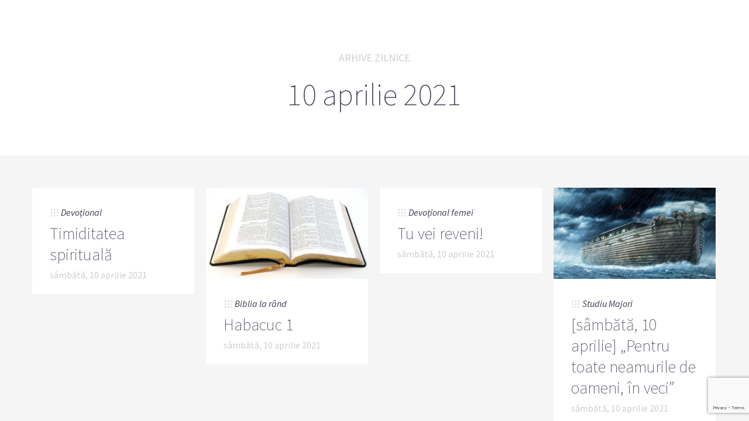

--- FILE ---
content_type: text/html; charset=UTF-8
request_url: https://studiu-biblic.ro/2021/04/10
body_size: 8011
content:
<!doctype html>

<html lang="ro-RO" class="no-js">
<head>
<meta charset="UTF-8">

<link href="https://studiu-biblic.ro/wp-content/uploads/2015/04/favicon.ico" rel="shortcut icon">
<link href="https://studiu-biblic.ro/wp-content/uploads/2015/04/touch.png" rel="apple-touch-icon-precomposed">

<meta http-equiv="X-UA-Compatible" content="IE=edge">
<meta name="viewport" content="width=device-width,initial-scale=1.0,user-scalable=no">
<meta name="theme-color" content="#cecece">

<meta name='robots' content='noindex, follow' />
<script>
if( typeof sleek === 'undefined' ){ var sleek = {}; }
sleek.baseUrl = 'https://studiu-biblic.ro';
sleek.version = '1.5';
</script>
<meta property="og:title" content="Studiu Biblic"/>
<meta property="og:description" content="Școala de Sabat și Devoționalul"/>
<meta property="og:type" content="article"/>
<meta property="og:article:published_time" content="2021-04-10 03:00:19"/>
<meta property="og:article:modified_time" content="2021-04-10 03:00:19"/>
<meta name="twitter:card" content="summary">
<meta name="twitter:title" content="Studiu Biblic"/>
<meta name="twitter:description" content="Școala de Sabat și Devoționalul"/>

	<!-- This site is optimized with the Yoast SEO plugin v19.4 - https://yoast.com/wordpress/plugins/seo/ -->
	<title>10 aprilie 2021 - Studiu Biblic</title>
	<meta property="og:url" content="https://studiu-biblic.ro/2021/04/10" />
	<meta property="og:site_name" content="Studiu Biblic" />
	<meta name="twitter:site" content="@studiubiblic" />
	<script type="application/ld+json" class="yoast-schema-graph">{"@context":"https://schema.org","@graph":[{"@type":"WebSite","@id":"https://studiu-biblic.ro/#website","url":"https://studiu-biblic.ro/","name":"Studiu Biblic","description":"Școala de Sabat și Devoționalul","potentialAction":[{"@type":"SearchAction","target":{"@type":"EntryPoint","urlTemplate":"https://studiu-biblic.ro/?s={search_term_string}"},"query-input":"required name=search_term_string"}],"inLanguage":"ro-RO"},{"@type":"CollectionPage","@id":"https://studiu-biblic.ro/2021/04/10","url":"https://studiu-biblic.ro/2021/04/10","name":"10 aprilie 2021 - Studiu Biblic","isPartOf":{"@id":"https://studiu-biblic.ro/#website"},"breadcrumb":{"@id":"https://studiu-biblic.ro/2021/04/10#breadcrumb"},"inLanguage":"ro-RO"},{"@type":"BreadcrumbList","@id":"https://studiu-biblic.ro/2021/04/10#breadcrumb","itemListElement":[{"@type":"ListItem","position":1,"name":"Acasă","item":"https://studiu-biblic.ro/"},{"@type":"ListItem","position":2,"name":"Arhive pentru 10 aprilie 2021"}]}]}</script>
	<!-- / Yoast SEO plugin. -->


<link rel='dns-prefetch' href='//www.google.com' />
<link rel='dns-prefetch' href='//fonts.googleapis.com' />
<link rel='dns-prefetch' href='//s.w.org' />
<link rel="alternate" type="application/rss+xml" title="Studiu Biblic &raquo; Flux" href="https://studiu-biblic.ro/feed" />
<link rel="alternate" type="application/rss+xml" title="Studiu Biblic &raquo; Flux comentarii" href="https://studiu-biblic.ro/comments/feed" />
<script type="text/javascript">
window._wpemojiSettings = {"baseUrl":"https:\/\/s.w.org\/images\/core\/emoji\/14.0.0\/72x72\/","ext":".png","svgUrl":"https:\/\/s.w.org\/images\/core\/emoji\/14.0.0\/svg\/","svgExt":".svg","source":{"concatemoji":"https:\/\/studiu-biblic.ro\/wp-includes\/js\/wp-emoji-release.min.js?ver=926e23764adf0a654d13b26fb54ac2b7"}};
/*! This file is auto-generated */
!function(e,a,t){var n,r,o,i=a.createElement("canvas"),p=i.getContext&&i.getContext("2d");function s(e,t){var a=String.fromCharCode,e=(p.clearRect(0,0,i.width,i.height),p.fillText(a.apply(this,e),0,0),i.toDataURL());return p.clearRect(0,0,i.width,i.height),p.fillText(a.apply(this,t),0,0),e===i.toDataURL()}function c(e){var t=a.createElement("script");t.src=e,t.defer=t.type="text/javascript",a.getElementsByTagName("head")[0].appendChild(t)}for(o=Array("flag","emoji"),t.supports={everything:!0,everythingExceptFlag:!0},r=0;r<o.length;r++)t.supports[o[r]]=function(e){if(!p||!p.fillText)return!1;switch(p.textBaseline="top",p.font="600 32px Arial",e){case"flag":return s([127987,65039,8205,9895,65039],[127987,65039,8203,9895,65039])?!1:!s([55356,56826,55356,56819],[55356,56826,8203,55356,56819])&&!s([55356,57332,56128,56423,56128,56418,56128,56421,56128,56430,56128,56423,56128,56447],[55356,57332,8203,56128,56423,8203,56128,56418,8203,56128,56421,8203,56128,56430,8203,56128,56423,8203,56128,56447]);case"emoji":return!s([129777,127995,8205,129778,127999],[129777,127995,8203,129778,127999])}return!1}(o[r]),t.supports.everything=t.supports.everything&&t.supports[o[r]],"flag"!==o[r]&&(t.supports.everythingExceptFlag=t.supports.everythingExceptFlag&&t.supports[o[r]]);t.supports.everythingExceptFlag=t.supports.everythingExceptFlag&&!t.supports.flag,t.DOMReady=!1,t.readyCallback=function(){t.DOMReady=!0},t.supports.everything||(n=function(){t.readyCallback()},a.addEventListener?(a.addEventListener("DOMContentLoaded",n,!1),e.addEventListener("load",n,!1)):(e.attachEvent("onload",n),a.attachEvent("onreadystatechange",function(){"complete"===a.readyState&&t.readyCallback()})),(e=t.source||{}).concatemoji?c(e.concatemoji):e.wpemoji&&e.twemoji&&(c(e.twemoji),c(e.wpemoji)))}(window,document,window._wpemojiSettings);
</script>
<style type="text/css">
img.wp-smiley,
img.emoji {
	display: inline !important;
	border: none !important;
	box-shadow: none !important;
	height: 1em !important;
	width: 1em !important;
	margin: 0 0.07em !important;
	vertical-align: -0.1em !important;
	background: none !important;
	padding: 0 !important;
}
</style>
	<link rel='stylesheet' id='wp-block-library-css'  href='https://studiu-biblic.ro/wp-includes/css/dist/block-library/style.min.css?ver=926e23764adf0a654d13b26fb54ac2b7' media='all' />
<style id='wp-block-library-inline-css' type='text/css'>
.has-text-align-justify{text-align:justify;}
</style>
<link rel='stylesheet' id='mediaelement-css'  href='https://studiu-biblic.ro/wp-includes/js/mediaelement/mediaelementplayer-legacy.min.css?ver=4.2.16' media='all' />
<link rel='stylesheet' id='wp-mediaelement-css'  href='https://studiu-biblic.ro/wp-includes/js/mediaelement/wp-mediaelement.min.css?ver=926e23764adf0a654d13b26fb54ac2b7' media='all' />
<link rel='stylesheet' id='tablepresstable-buildindexcss-css'  href='https://studiu-biblic.ro/wp-content/plugins/tablepress/blocks/table/build/index.css?ver=926e23764adf0a654d13b26fb54ac2b7' media='all' />
<style id='global-styles-inline-css' type='text/css'>
body{--wp--preset--color--black: #000000;--wp--preset--color--cyan-bluish-gray: #abb8c3;--wp--preset--color--white: #ffffff;--wp--preset--color--pale-pink: #f78da7;--wp--preset--color--vivid-red: #cf2e2e;--wp--preset--color--luminous-vivid-orange: #ff6900;--wp--preset--color--luminous-vivid-amber: #fcb900;--wp--preset--color--light-green-cyan: #7bdcb5;--wp--preset--color--vivid-green-cyan: #00d084;--wp--preset--color--pale-cyan-blue: #8ed1fc;--wp--preset--color--vivid-cyan-blue: #0693e3;--wp--preset--color--vivid-purple: #9b51e0;--wp--preset--gradient--vivid-cyan-blue-to-vivid-purple: linear-gradient(135deg,rgba(6,147,227,1) 0%,rgb(155,81,224) 100%);--wp--preset--gradient--light-green-cyan-to-vivid-green-cyan: linear-gradient(135deg,rgb(122,220,180) 0%,rgb(0,208,130) 100%);--wp--preset--gradient--luminous-vivid-amber-to-luminous-vivid-orange: linear-gradient(135deg,rgba(252,185,0,1) 0%,rgba(255,105,0,1) 100%);--wp--preset--gradient--luminous-vivid-orange-to-vivid-red: linear-gradient(135deg,rgba(255,105,0,1) 0%,rgb(207,46,46) 100%);--wp--preset--gradient--very-light-gray-to-cyan-bluish-gray: linear-gradient(135deg,rgb(238,238,238) 0%,rgb(169,184,195) 100%);--wp--preset--gradient--cool-to-warm-spectrum: linear-gradient(135deg,rgb(74,234,220) 0%,rgb(151,120,209) 20%,rgb(207,42,186) 40%,rgb(238,44,130) 60%,rgb(251,105,98) 80%,rgb(254,248,76) 100%);--wp--preset--gradient--blush-light-purple: linear-gradient(135deg,rgb(255,206,236) 0%,rgb(152,150,240) 100%);--wp--preset--gradient--blush-bordeaux: linear-gradient(135deg,rgb(254,205,165) 0%,rgb(254,45,45) 50%,rgb(107,0,62) 100%);--wp--preset--gradient--luminous-dusk: linear-gradient(135deg,rgb(255,203,112) 0%,rgb(199,81,192) 50%,rgb(65,88,208) 100%);--wp--preset--gradient--pale-ocean: linear-gradient(135deg,rgb(255,245,203) 0%,rgb(182,227,212) 50%,rgb(51,167,181) 100%);--wp--preset--gradient--electric-grass: linear-gradient(135deg,rgb(202,248,128) 0%,rgb(113,206,126) 100%);--wp--preset--gradient--midnight: linear-gradient(135deg,rgb(2,3,129) 0%,rgb(40,116,252) 100%);--wp--preset--duotone--dark-grayscale: url('#wp-duotone-dark-grayscale');--wp--preset--duotone--grayscale: url('#wp-duotone-grayscale');--wp--preset--duotone--purple-yellow: url('#wp-duotone-purple-yellow');--wp--preset--duotone--blue-red: url('#wp-duotone-blue-red');--wp--preset--duotone--midnight: url('#wp-duotone-midnight');--wp--preset--duotone--magenta-yellow: url('#wp-duotone-magenta-yellow');--wp--preset--duotone--purple-green: url('#wp-duotone-purple-green');--wp--preset--duotone--blue-orange: url('#wp-duotone-blue-orange');--wp--preset--font-size--small: 13px;--wp--preset--font-size--medium: 20px;--wp--preset--font-size--large: 36px;--wp--preset--font-size--x-large: 42px;}.has-black-color{color: var(--wp--preset--color--black) !important;}.has-cyan-bluish-gray-color{color: var(--wp--preset--color--cyan-bluish-gray) !important;}.has-white-color{color: var(--wp--preset--color--white) !important;}.has-pale-pink-color{color: var(--wp--preset--color--pale-pink) !important;}.has-vivid-red-color{color: var(--wp--preset--color--vivid-red) !important;}.has-luminous-vivid-orange-color{color: var(--wp--preset--color--luminous-vivid-orange) !important;}.has-luminous-vivid-amber-color{color: var(--wp--preset--color--luminous-vivid-amber) !important;}.has-light-green-cyan-color{color: var(--wp--preset--color--light-green-cyan) !important;}.has-vivid-green-cyan-color{color: var(--wp--preset--color--vivid-green-cyan) !important;}.has-pale-cyan-blue-color{color: var(--wp--preset--color--pale-cyan-blue) !important;}.has-vivid-cyan-blue-color{color: var(--wp--preset--color--vivid-cyan-blue) !important;}.has-vivid-purple-color{color: var(--wp--preset--color--vivid-purple) !important;}.has-black-background-color{background-color: var(--wp--preset--color--black) !important;}.has-cyan-bluish-gray-background-color{background-color: var(--wp--preset--color--cyan-bluish-gray) !important;}.has-white-background-color{background-color: var(--wp--preset--color--white) !important;}.has-pale-pink-background-color{background-color: var(--wp--preset--color--pale-pink) !important;}.has-vivid-red-background-color{background-color: var(--wp--preset--color--vivid-red) !important;}.has-luminous-vivid-orange-background-color{background-color: var(--wp--preset--color--luminous-vivid-orange) !important;}.has-luminous-vivid-amber-background-color{background-color: var(--wp--preset--color--luminous-vivid-amber) !important;}.has-light-green-cyan-background-color{background-color: var(--wp--preset--color--light-green-cyan) !important;}.has-vivid-green-cyan-background-color{background-color: var(--wp--preset--color--vivid-green-cyan) !important;}.has-pale-cyan-blue-background-color{background-color: var(--wp--preset--color--pale-cyan-blue) !important;}.has-vivid-cyan-blue-background-color{background-color: var(--wp--preset--color--vivid-cyan-blue) !important;}.has-vivid-purple-background-color{background-color: var(--wp--preset--color--vivid-purple) !important;}.has-black-border-color{border-color: var(--wp--preset--color--black) !important;}.has-cyan-bluish-gray-border-color{border-color: var(--wp--preset--color--cyan-bluish-gray) !important;}.has-white-border-color{border-color: var(--wp--preset--color--white) !important;}.has-pale-pink-border-color{border-color: var(--wp--preset--color--pale-pink) !important;}.has-vivid-red-border-color{border-color: var(--wp--preset--color--vivid-red) !important;}.has-luminous-vivid-orange-border-color{border-color: var(--wp--preset--color--luminous-vivid-orange) !important;}.has-luminous-vivid-amber-border-color{border-color: var(--wp--preset--color--luminous-vivid-amber) !important;}.has-light-green-cyan-border-color{border-color: var(--wp--preset--color--light-green-cyan) !important;}.has-vivid-green-cyan-border-color{border-color: var(--wp--preset--color--vivid-green-cyan) !important;}.has-pale-cyan-blue-border-color{border-color: var(--wp--preset--color--pale-cyan-blue) !important;}.has-vivid-cyan-blue-border-color{border-color: var(--wp--preset--color--vivid-cyan-blue) !important;}.has-vivid-purple-border-color{border-color: var(--wp--preset--color--vivid-purple) !important;}.has-vivid-cyan-blue-to-vivid-purple-gradient-background{background: var(--wp--preset--gradient--vivid-cyan-blue-to-vivid-purple) !important;}.has-light-green-cyan-to-vivid-green-cyan-gradient-background{background: var(--wp--preset--gradient--light-green-cyan-to-vivid-green-cyan) !important;}.has-luminous-vivid-amber-to-luminous-vivid-orange-gradient-background{background: var(--wp--preset--gradient--luminous-vivid-amber-to-luminous-vivid-orange) !important;}.has-luminous-vivid-orange-to-vivid-red-gradient-background{background: var(--wp--preset--gradient--luminous-vivid-orange-to-vivid-red) !important;}.has-very-light-gray-to-cyan-bluish-gray-gradient-background{background: var(--wp--preset--gradient--very-light-gray-to-cyan-bluish-gray) !important;}.has-cool-to-warm-spectrum-gradient-background{background: var(--wp--preset--gradient--cool-to-warm-spectrum) !important;}.has-blush-light-purple-gradient-background{background: var(--wp--preset--gradient--blush-light-purple) !important;}.has-blush-bordeaux-gradient-background{background: var(--wp--preset--gradient--blush-bordeaux) !important;}.has-luminous-dusk-gradient-background{background: var(--wp--preset--gradient--luminous-dusk) !important;}.has-pale-ocean-gradient-background{background: var(--wp--preset--gradient--pale-ocean) !important;}.has-electric-grass-gradient-background{background: var(--wp--preset--gradient--electric-grass) !important;}.has-midnight-gradient-background{background: var(--wp--preset--gradient--midnight) !important;}.has-small-font-size{font-size: var(--wp--preset--font-size--small) !important;}.has-medium-font-size{font-size: var(--wp--preset--font-size--medium) !important;}.has-large-font-size{font-size: var(--wp--preset--font-size--large) !important;}.has-x-large-font-size{font-size: var(--wp--preset--font-size--x-large) !important;}
</style>
<link rel='stylesheet' id='contact-form-7-css'  href='https://studiu-biblic.ro/wp-content/plugins/contact-form-7/includes/css/styles.css?ver=5.6.1' media='all' />
<link rel='stylesheet' id='sleek_google_fonts-css'  href='//fonts.googleapis.com/css?family=Source+Sans+Pro%3Aregular%2C100%2C100italic%2C200%2C200italic%2C300%2C300italic%2Cregular%2Citalic%2C700%2C700italic%7CSource+Sans+Pro%3Aregular%7CMontserrat%3Aregular%7CSource+Sans+Pro%3A200%7CSource+Sans+Pro%3A200%7CSource+Sans+Pro%3Aregular%7CSource+Sans+Pro%3A300%7CSource+Sans+Pro%3A300%7CSource+Sans+Pro%3A300%7C&#038;subset=latin%2Clatin-ext&#038;ver=1.5' media='all' />
<link rel='stylesheet' id='sleek_main_style-css'  href='https://studiu-biblic.ro/wp-content/themes/sleek/style.css?ver=1.5' media='all' />
<link rel='stylesheet' id='sleek_main_less-css'  href='https://studiu-biblic.ro/wp-content/uploads/wp-less/sleek/stylesheet/less/main-17a2f636a3.css' media='all' />
<link rel='stylesheet' id='sleek_icons-css'  href='https://studiu-biblic.ro/wp-content/themes/sleek/icons/style.css?ver=1.5' media='all' />
<link rel='stylesheet' id='tablepress-default-css'  href='https://studiu-biblic.ro/wp-content/plugins/tablepress/css/build/default.css?ver=2.2.4' media='all' />
<link rel='stylesheet' id='sleek_child_main_style-css'  href='https://studiu-biblic.ro/wp-content/themes/sleek-child/style.css?ver=926e23764adf0a654d13b26fb54ac2b7' media='all' />
<link rel='stylesheet' id='jetpack_css-css'  href='https://studiu-biblic.ro/wp-content/plugins/jetpack/css/jetpack.css?ver=11.2.2' media='all' />
<script type='text/javascript' src='https://studiu-biblic.ro/wp-includes/js/jquery/jquery.min.js?ver=3.6.0' id='jquery-core-js'></script>
<script type='text/javascript' src='https://studiu-biblic.ro/wp-includes/js/jquery/jquery-migrate.min.js?ver=3.3.2' id='jquery-migrate-js'></script>
<script type='text/javascript' src='https://studiu-biblic.ro/wp-content/themes/sleek/js/plugins.js?ver=1.5' id='sleek_js_plugins-js'></script>
<link rel="https://api.w.org/" href="https://studiu-biblic.ro/wp-json/" /><link rel="EditURI" type="application/rsd+xml" title="RSD" href="https://studiu-biblic.ro/xmlrpc.php?rsd" />
<link rel="wlwmanifest" type="application/wlwmanifest+xml" href="https://studiu-biblic.ro/wp-includes/wlwmanifest.xml" /> 

        <script>

      window.OneSignal = window.OneSignal || [];

      OneSignal.push( function() {
        OneSignal.SERVICE_WORKER_UPDATER_PATH = "OneSignalSDKUpdaterWorker.js.php";
                      OneSignal.SERVICE_WORKER_PATH = "OneSignalSDKWorker.js.php";
                      OneSignal.SERVICE_WORKER_PARAM = { scope: "/" };
        OneSignal.setDefaultNotificationUrl("https://studiu-biblic.ro");
        var oneSignal_options = {};
        window._oneSignalInitOptions = oneSignal_options;

        oneSignal_options['wordpress'] = true;
oneSignal_options['appId'] = '15e2ef85-b64c-4e63-941f-bb34d12de795';
oneSignal_options['allowLocalhostAsSecureOrigin'] = true;
oneSignal_options['httpPermissionRequest'] = { };
oneSignal_options['httpPermissionRequest']['enable'] = true;
oneSignal_options['welcomeNotification'] = { };
oneSignal_options['welcomeNotification']['title'] = "";
oneSignal_options['welcomeNotification']['message'] = "";
oneSignal_options['subdomainName'] = "studiibiblice";
oneSignal_options['promptOptions'] = { };
oneSignal_options['notifyButton'] = { };
oneSignal_options['notifyButton']['enable'] = true;
oneSignal_options['notifyButton']['position'] = 'bottom-right';
oneSignal_options['notifyButton']['theme'] = 'default';
oneSignal_options['notifyButton']['size'] = 'medium';
oneSignal_options['notifyButton']['showCredit'] = true;
oneSignal_options['notifyButton']['text'] = {};
                OneSignal.init(window._oneSignalInitOptions);
                      });

      function documentInitOneSignal() {
        var oneSignal_elements = document.getElementsByClassName("OneSignal-prompt");

        var oneSignalLinkClickHandler = function(event) { OneSignal.push(['registerForPushNotifications']); event.preventDefault(); };        for(var i = 0; i < oneSignal_elements.length; i++)
          oneSignal_elements[i].addEventListener('click', oneSignalLinkClickHandler, false);
      }

      if (document.readyState === 'complete') {
           documentInitOneSignal();
      }
      else {
           window.addEventListener("load", function(event){
               documentInitOneSignal();
          });
      }
    </script>

<style>.post__content div img{display:none;}</style></head>



<body class="archive date theme-sleek post-navigation-true js-ajax-load-pages--false init-load-animation--true independent-sidebar--false post-centered--false header-desktop--false">
<div class="sleek-loader sleek-loader--body"></div>



<!-- header -->
<header id="header" class="header">
	<div class="header__overflow js-nano js-nano-header">

		<div class="nano-content">

			<div class="header__inwrap">

				<!-- logo -->
				<a class="header__logo" href="https://studiu-biblic.ro">
					<img src="https://studiu-biblic.ro/wp-content/uploads/2015/04/logo.png " alt="Logo"/>
				</a>
				<!-- /logo -->

				<!-- nav -->
				<nav class="header__nav">
					<div class="menu"><ul>
<li class="page_item page-item-10714"><a href="https://studiu-biblic.ro/acasa">Acasă</a></li>
<li class="page_item page-item-24"><a href="https://studiu-biblic.ro/contact">Contact</a></li>
<li class="page_item page-item-9752"><a href="https://studiu-biblic.ro/despre">Despre</a></li>
<li class="page_item page-item-170"><a href="https://studiu-biblic.ro/echipa">Echipa</a></li>
<li class="page_item page-item-25"><a href="https://studiu-biblic.ro/newsletter">Newsletter</a></li>
<li class="page_item page-item-48835"><a href="https://studiu-biblic.ro/">Studiu-biblic.ro își încetează activitatea</a></li>
</ul></div>
				</nav>
				<!-- /nav -->



				<div class="separator separator--small separator--center"></div><form class="search-form" method="get" action="https://studiu-biblic.ro">
	<input type="text" class="textfield" name="s" placeholder="" required="required">
	<i class="icon-magglass"></i>
	<input type="submit" class="submit">
</form>



				<!-- Footer -->
				<div class="header__footer js-header-footer">

					
				</div>

			</div>
			<!-- /.header__inwrap -->

		</div>
	</div> <!-- /.header__overflow -->

	<a href="#" title="Show/Hide Header" class="header__toggle visible-touchscreen js-touchscreen-header-toggle"><div></div></a>

</header>
<!-- /header -->

<!-- wrapper -->
<div id="content-wrapper" class="content-wrapper">
	<div id="content-wrapper-inside" class="content-wrapper__inside  archive date theme-sleek post-navigation-true js-ajax-load-pages--false init-load-animation--true independent-sidebar--false post-centered--false header-desktop--false sidebar--false full-width--false">

		<div id="main-content" class="main-content">

			<!-- main content -->
			<div class="main-content__inside js-nano js-nano-main" role="main">
			<div class="nano-content">



				<div class="title-header"><div class="title-header__inwrap"><h1><span class="above">Arhive zilnice</span>10 aprilie 2021</h1></div></div>


				



<div class="sleek-blog sleek-blog--style-newspaper">

	
	<div class="loop-container loop-container--wp  loop-container--style-newspaper js-loop-is-masonry">

		
			


<article id="post-33398" class=" sleek-animate-appearance sleek-fade-in-bottom-soft post--size-small image-dark post-33398 post type-post status-publish format-standard hentry category-devotional">
<div class="post__inwrap">

<div class="post__text"><div class="post__meta">


			<div class="meta--item meta--categories">

			<i class="icon-grid"></i>
			<a href="https://studiu-biblic.ro/devotional" rel="tag">Devoțional</a>
		</div>
	
	<div class="meta--item meta--comments">

		<i class="icon-comments"></i>
		<a href="https://studiu-biblic.ro/devotional/2021/04/10/timiditatea-spirituala.html#respond">0</a>
	</div>

</div><h2><a href="https://studiu-biblic.ro/devotional/2021/04/10/timiditatea-spirituala.html" title="Timiditatea spirituală">Timiditatea spirituală</a></h2><div class="meta--date">sâmbătă, 10 aprilie 2021</div></div>


</div>
</article>
		
			


<article id="post-22446" class=" sleek-animate-appearance sleek-fade-in-bottom-soft post--size-small image-dark post-22446 post type-post status-publish format-standard has-post-thumbnail hentry category-biblia-la-rand">
<div class="post__inwrap">

<div class="format-head format-head--standard"><div class="post__media"><a href="https://studiu-biblic.ro/biblia-la-rand/2021/04/10/habacuc-1.html" title="Habacuc 1"><img src="https://studiu-biblic.ro/wp-content/uploads/2018/01/biblie-deschisa-600x338.jpg" class="attachment-sm size-sm wp-post-image" alt="" srcset="https://studiu-biblic.ro/wp-content/uploads/2018/01/biblie-deschisa-600x338.jpg 600w, https://studiu-biblic.ro/wp-content/uploads/2018/01/biblie-deschisa-1075x605.jpg 1075w, https://studiu-biblic.ro/wp-content/uploads/2018/01/biblie-deschisa-800x450.jpg 800w, https://studiu-biblic.ro/wp-content/uploads/2018/01/biblie-deschisa-355x200.jpg 355w, https://studiu-biblic.ro/wp-content/uploads/2018/01/biblie-deschisa-150x84.jpg 150w" sizes="(max-width: 600px) 100vw, 600px" /></a></div></div><div class="post__text"><div class="post__meta">


			<div class="meta--item meta--categories">

			<i class="icon-grid"></i>
			<a href="https://studiu-biblic.ro/biblia-la-rand" rel="tag">Biblia la rând</a>
		</div>
	
	<div class="meta--item meta--comments">

		<i class="icon-comments"></i>
		<a href="https://studiu-biblic.ro/biblia-la-rand/2021/04/10/habacuc-1.html#respond">0</a>
	</div>

</div><h2><a href="https://studiu-biblic.ro/biblia-la-rand/2021/04/10/habacuc-1.html" title="Habacuc 1">Habacuc 1</a></h2><div class="meta--date">sâmbătă, 10 aprilie 2021</div></div>


</div>
</article>
		
			


<article id="post-33397" class=" sleek-animate-appearance sleek-fade-in-bottom-soft post--size-small image-dark post-33397 post type-post status-publish format-standard hentry category-devotional-femei">
<div class="post__inwrap">

<div class="post__text"><div class="post__meta">


			<div class="meta--item meta--categories">

			<i class="icon-grid"></i>
			<a href="https://studiu-biblic.ro/devotional-femei" rel="tag">Devoțional femei</a>
		</div>
	
	<div class="meta--item meta--comments">

		<i class="icon-comments"></i>
		<a href="https://studiu-biblic.ro/devotional-femei/2021/04/10/tu-vei-reveni.html#respond">0</a>
	</div>

</div><h2><a href="https://studiu-biblic.ro/devotional-femei/2021/04/10/tu-vei-reveni.html" title="Tu vei reveni!">Tu vei reveni!</a></h2><div class="meta--date">sâmbătă, 10 aprilie 2021</div></div>


</div>
</article>
		
			


<article id="post-33390" class=" sleek-animate-appearance sleek-fade-in-bottom-soft post--size-small image-dark post-33390 post type-post status-publish format-standard has-post-thumbnail hentry category-studiu-majori tag-studiul-3-trimestrul-ii-2021">
<div class="post__inwrap">

<div class="format-head format-head--standard"><div class="post__media"><a href="https://studiu-biblic.ro/studiu-majori/2021/04/10/sambata-10-aprilie-pentru-toate-neamurile-de-oameni-in-veci.html" title="[sâmbătă, 10 aprilie] „Pentru toate neamurile  de oameni, în veci”"><img src="https://studiu-biblic.ro/wp-content/uploads/2021/04/Noe-600x338.jpg" class="attachment-sm size-sm wp-post-image" alt="" loading="lazy" srcset="https://studiu-biblic.ro/wp-content/uploads/2021/04/Noe-600x338.jpg 600w, https://studiu-biblic.ro/wp-content/uploads/2021/04/Noe-800x450.jpg 800w, https://studiu-biblic.ro/wp-content/uploads/2021/04/Noe-355x200.jpg 355w, https://studiu-biblic.ro/wp-content/uploads/2021/04/Noe-150x84.jpg 150w" sizes="(max-width: 600px) 100vw, 600px" /></a></div></div><div class="post__text"><div class="post__meta">


			<div class="meta--item meta--categories">

			<i class="icon-grid"></i>
			<a href="https://studiu-biblic.ro/studiu-majori" rel="tag">Studiu Majori</a>
		</div>
	
	<div class="meta--item meta--comments">

		<i class="icon-comments"></i>
		<span>Comentariile sunt închise<span class="screen-reader-text"> pentru [sâmbătă, 10 aprilie] „Pentru toate neamurile  de oameni, în veci”</span></span>
	</div>

</div><h2><a href="https://studiu-biblic.ro/studiu-majori/2021/04/10/sambata-10-aprilie-pentru-toate-neamurile-de-oameni-in-veci.html" title="[sâmbătă, 10 aprilie] „Pentru toate neamurile  de oameni, în veci”">[sâmbătă, 10 aprilie] „Pentru toate neamurile  de oameni, în veci”</a></h2><div class="meta--date">sâmbătă, 10 aprilie 2021</div></div>


</div>
</article>
		
	</div>

	
</div>




			</div>
			</div>

		</div>
		<!-- /main content -->

		
	</div>
	<!-- / # content wrapper inside -->
</div>
<!-- / # content wrapper -->

<script type='text/javascript' src='https://studiu-biblic.ro/wp-includes/js/dist/vendor/regenerator-runtime.min.js?ver=0.13.9' id='regenerator-runtime-js'></script>
<script type='text/javascript' src='https://studiu-biblic.ro/wp-includes/js/dist/vendor/wp-polyfill.min.js?ver=3.15.0' id='wp-polyfill-js'></script>
<script type='text/javascript' id='contact-form-7-js-extra'>
/* <![CDATA[ */
var wpcf7 = {"api":{"root":"https:\/\/studiu-biblic.ro\/wp-json\/","namespace":"contact-form-7\/v1"},"cached":"1"};
/* ]]> */
</script>
<script type='text/javascript' src='https://studiu-biblic.ro/wp-content/plugins/contact-form-7/includes/js/index.js?ver=5.6.1' id='contact-form-7-js'></script>
<script type='text/javascript' src='https://studiu-biblic.ro/wp-includes/js/imagesloaded.min.js?ver=4.1.4' id='imagesloaded-js'></script>
<script type='text/javascript' src='https://studiu-biblic.ro/wp-includes/js/masonry.min.js?ver=4.2.2' id='masonry-js'></script>
<script type='text/javascript' id='sleek_main_front_script-js-extra'>
/* <![CDATA[ */
var sleekLocalize = {"ajaxurl":"https:\/\/studiu-biblic.ro\/wp-admin\/admin-ajax.php","comment1":"Un comentariu"};
/* ]]> */
</script>
<script type='text/javascript' src='https://studiu-biblic.ro/wp-content/themes/sleek/js/main.js?ver=1.5' id='sleek_main_front_script-js'></script>
<script type='text/javascript' id='mediaelement-core-js-before'>
var mejsL10n = {"language":"ro","strings":{"mejs.download-file":"Descarc\u0103 fi\u0219ierul","mejs.install-flash":"Folose\u0219ti un navigator care nu are activat sau instalat Flash Player. Te rog porne\u0219te-\u021bi modulul Flash Player sau descarc\u0103 cea mai recent\u0103 versiune de la https:\/\/get.adobe.com\/flashplayer\/","mejs.fullscreen":"Ecran \u00eentreg","mejs.play":"Ruleaz\u0103","mejs.pause":"Pauz\u0103","mejs.time-slider":"Durat\u0103 carusel","mejs.time-help-text":"Folose\u0219te tastele s\u0103geat\u0103 st\u00e2nga\/dreapta pentru a \u00eenainta o secund\u0103, s\u0103geat\u0103 sus\/jos pentru a \u00eenainta zece secunde.","mejs.live-broadcast":"Transmisie \u00een direct","mejs.volume-help-text":"Folose\u0219te tastele s\u0103geat\u0103 sus\/jos pentru a m\u0103ri sau mic\u0219ora volumul.","mejs.unmute":"Cu sonor","mejs.mute":"F\u0103r\u0103 sonor","mejs.volume-slider":"Volum carusel","mejs.video-player":"Player video","mejs.audio-player":"Player audio","mejs.captions-subtitles":"Texte asociate\/subtitr\u0103ri","mejs.captions-chapters":"Capitole","mejs.none":"Nespecificat","mejs.afrikaans":"Afrikaans","mejs.albanian":"Albanez\u0103","mejs.arabic":"Arab\u0103","mejs.belarusian":"Bielorus\u0103","mejs.bulgarian":"Bulgar\u0103","mejs.catalan":"Catalan\u0103","mejs.chinese":"Chinez\u0103","mejs.chinese-simplified":"Chinez\u0103 (simplificat\u0103)","mejs.chinese-traditional":"Chinez\u0103 (tradi\u021bional\u0103)","mejs.croatian":"Croat\u0103","mejs.czech":"Ceh\u0103","mejs.danish":"Danez\u0103","mejs.dutch":"Neerlandez\u0103","mejs.english":"Englez\u0103","mejs.estonian":"Eston\u0103","mejs.filipino":"Filipinez\u0103","mejs.finnish":"Finlandez\u0103","mejs.french":"Francez\u0103","mejs.galician":"Galician\u0103","mejs.german":"German\u0103","mejs.greek":"Greac\u0103","mejs.haitian-creole":"Creol\u0103 haitian\u0103","mejs.hebrew":"Ebraic\u0103","mejs.hindi":"Hindi","mejs.hungarian":"Maghiar\u0103","mejs.icelandic":"Islandez\u0103","mejs.indonesian":"Indonezian\u0103","mejs.irish":"Irlandez\u0103","mejs.italian":"Italian\u0103","mejs.japanese":"Japonez\u0103","mejs.korean":"Coreean\u0103","mejs.latvian":"Leton\u0103","mejs.lithuanian":"Lituanian\u0103","mejs.macedonian":"Macedonean\u0103","mejs.malay":"Malaiez\u0103","mejs.maltese":"Maltez\u0103","mejs.norwegian":"Norvegian\u0103","mejs.persian":"Persan\u0103","mejs.polish":"Polonez\u0103","mejs.portuguese":"Portughez\u0103","mejs.romanian":"Rom\u00e2n\u0103","mejs.russian":"Rus\u0103","mejs.serbian":"S\u00e2rb\u0103","mejs.slovak":"Slovac\u0103","mejs.slovenian":"Sloven\u0103","mejs.spanish":"Spaniol\u0103","mejs.swahili":"Swahili","mejs.swedish":"Suedez\u0103","mejs.tagalog":"Tagalog","mejs.thai":"Thailandez\u0103","mejs.turkish":"Turc\u0103","mejs.ukrainian":"Ucrainean\u0103","mejs.vietnamese":"Vietnamez\u0103","mejs.welsh":"Galez\u0103","mejs.yiddish":"Idi\u0219"}};
</script>
<script type='text/javascript' src='https://studiu-biblic.ro/wp-includes/js/mediaelement/mediaelement-and-player.min.js?ver=4.2.16' id='mediaelement-core-js'></script>
<script type='text/javascript' src='https://studiu-biblic.ro/wp-includes/js/mediaelement/mediaelement-migrate.min.js?ver=926e23764adf0a654d13b26fb54ac2b7' id='mediaelement-migrate-js'></script>
<script type='text/javascript' id='mediaelement-js-extra'>
/* <![CDATA[ */
var _wpmejsSettings = {"pluginPath":"\/wp-includes\/js\/mediaelement\/","classPrefix":"mejs-","stretching":"responsive"};
/* ]]> */
</script>
<script type='text/javascript' src='https://studiu-biblic.ro/wp-includes/js/mediaelement/wp-mediaelement.min.js?ver=926e23764adf0a654d13b26fb54ac2b7' id='wp-mediaelement-js'></script>
<script type='text/javascript' src='https://www.google.com/recaptcha/api.js?render=6Le2dYcUAAAAAD9tgrWHoQF8pgLTh-XFcwlcWy9U&#038;ver=3.0' id='google-recaptcha-js'></script>
<script type='text/javascript' id='wpcf7-recaptcha-js-extra'>
/* <![CDATA[ */
var wpcf7_recaptcha = {"sitekey":"6Le2dYcUAAAAAD9tgrWHoQF8pgLTh-XFcwlcWy9U","actions":{"homepage":"homepage","contactform":"contactform"}};
/* ]]> */
</script>
<script type='text/javascript' src='https://studiu-biblic.ro/wp-content/plugins/contact-form-7/modules/recaptcha/index.js?ver=5.6.1' id='wpcf7-recaptcha-js'></script>
<script type='text/javascript' src='https://cdn.onesignal.com/sdks/OneSignalSDK.js?ver=926e23764adf0a654d13b26fb54ac2b7' async='async' id='remote_sdk-js'></script>

</body>
</html>


--- FILE ---
content_type: text/html; charset=utf-8
request_url: https://www.google.com/recaptcha/api2/anchor?ar=1&k=6Le2dYcUAAAAAD9tgrWHoQF8pgLTh-XFcwlcWy9U&co=aHR0cHM6Ly9zdHVkaXUtYmlibGljLnJvOjQ0Mw..&hl=en&v=PoyoqOPhxBO7pBk68S4YbpHZ&size=invisible&anchor-ms=20000&execute-ms=30000&cb=vyc33g9ld8q
body_size: 48540
content:
<!DOCTYPE HTML><html dir="ltr" lang="en"><head><meta http-equiv="Content-Type" content="text/html; charset=UTF-8">
<meta http-equiv="X-UA-Compatible" content="IE=edge">
<title>reCAPTCHA</title>
<style type="text/css">
/* cyrillic-ext */
@font-face {
  font-family: 'Roboto';
  font-style: normal;
  font-weight: 400;
  font-stretch: 100%;
  src: url(//fonts.gstatic.com/s/roboto/v48/KFO7CnqEu92Fr1ME7kSn66aGLdTylUAMa3GUBHMdazTgWw.woff2) format('woff2');
  unicode-range: U+0460-052F, U+1C80-1C8A, U+20B4, U+2DE0-2DFF, U+A640-A69F, U+FE2E-FE2F;
}
/* cyrillic */
@font-face {
  font-family: 'Roboto';
  font-style: normal;
  font-weight: 400;
  font-stretch: 100%;
  src: url(//fonts.gstatic.com/s/roboto/v48/KFO7CnqEu92Fr1ME7kSn66aGLdTylUAMa3iUBHMdazTgWw.woff2) format('woff2');
  unicode-range: U+0301, U+0400-045F, U+0490-0491, U+04B0-04B1, U+2116;
}
/* greek-ext */
@font-face {
  font-family: 'Roboto';
  font-style: normal;
  font-weight: 400;
  font-stretch: 100%;
  src: url(//fonts.gstatic.com/s/roboto/v48/KFO7CnqEu92Fr1ME7kSn66aGLdTylUAMa3CUBHMdazTgWw.woff2) format('woff2');
  unicode-range: U+1F00-1FFF;
}
/* greek */
@font-face {
  font-family: 'Roboto';
  font-style: normal;
  font-weight: 400;
  font-stretch: 100%;
  src: url(//fonts.gstatic.com/s/roboto/v48/KFO7CnqEu92Fr1ME7kSn66aGLdTylUAMa3-UBHMdazTgWw.woff2) format('woff2');
  unicode-range: U+0370-0377, U+037A-037F, U+0384-038A, U+038C, U+038E-03A1, U+03A3-03FF;
}
/* math */
@font-face {
  font-family: 'Roboto';
  font-style: normal;
  font-weight: 400;
  font-stretch: 100%;
  src: url(//fonts.gstatic.com/s/roboto/v48/KFO7CnqEu92Fr1ME7kSn66aGLdTylUAMawCUBHMdazTgWw.woff2) format('woff2');
  unicode-range: U+0302-0303, U+0305, U+0307-0308, U+0310, U+0312, U+0315, U+031A, U+0326-0327, U+032C, U+032F-0330, U+0332-0333, U+0338, U+033A, U+0346, U+034D, U+0391-03A1, U+03A3-03A9, U+03B1-03C9, U+03D1, U+03D5-03D6, U+03F0-03F1, U+03F4-03F5, U+2016-2017, U+2034-2038, U+203C, U+2040, U+2043, U+2047, U+2050, U+2057, U+205F, U+2070-2071, U+2074-208E, U+2090-209C, U+20D0-20DC, U+20E1, U+20E5-20EF, U+2100-2112, U+2114-2115, U+2117-2121, U+2123-214F, U+2190, U+2192, U+2194-21AE, U+21B0-21E5, U+21F1-21F2, U+21F4-2211, U+2213-2214, U+2216-22FF, U+2308-230B, U+2310, U+2319, U+231C-2321, U+2336-237A, U+237C, U+2395, U+239B-23B7, U+23D0, U+23DC-23E1, U+2474-2475, U+25AF, U+25B3, U+25B7, U+25BD, U+25C1, U+25CA, U+25CC, U+25FB, U+266D-266F, U+27C0-27FF, U+2900-2AFF, U+2B0E-2B11, U+2B30-2B4C, U+2BFE, U+3030, U+FF5B, U+FF5D, U+1D400-1D7FF, U+1EE00-1EEFF;
}
/* symbols */
@font-face {
  font-family: 'Roboto';
  font-style: normal;
  font-weight: 400;
  font-stretch: 100%;
  src: url(//fonts.gstatic.com/s/roboto/v48/KFO7CnqEu92Fr1ME7kSn66aGLdTylUAMaxKUBHMdazTgWw.woff2) format('woff2');
  unicode-range: U+0001-000C, U+000E-001F, U+007F-009F, U+20DD-20E0, U+20E2-20E4, U+2150-218F, U+2190, U+2192, U+2194-2199, U+21AF, U+21E6-21F0, U+21F3, U+2218-2219, U+2299, U+22C4-22C6, U+2300-243F, U+2440-244A, U+2460-24FF, U+25A0-27BF, U+2800-28FF, U+2921-2922, U+2981, U+29BF, U+29EB, U+2B00-2BFF, U+4DC0-4DFF, U+FFF9-FFFB, U+10140-1018E, U+10190-1019C, U+101A0, U+101D0-101FD, U+102E0-102FB, U+10E60-10E7E, U+1D2C0-1D2D3, U+1D2E0-1D37F, U+1F000-1F0FF, U+1F100-1F1AD, U+1F1E6-1F1FF, U+1F30D-1F30F, U+1F315, U+1F31C, U+1F31E, U+1F320-1F32C, U+1F336, U+1F378, U+1F37D, U+1F382, U+1F393-1F39F, U+1F3A7-1F3A8, U+1F3AC-1F3AF, U+1F3C2, U+1F3C4-1F3C6, U+1F3CA-1F3CE, U+1F3D4-1F3E0, U+1F3ED, U+1F3F1-1F3F3, U+1F3F5-1F3F7, U+1F408, U+1F415, U+1F41F, U+1F426, U+1F43F, U+1F441-1F442, U+1F444, U+1F446-1F449, U+1F44C-1F44E, U+1F453, U+1F46A, U+1F47D, U+1F4A3, U+1F4B0, U+1F4B3, U+1F4B9, U+1F4BB, U+1F4BF, U+1F4C8-1F4CB, U+1F4D6, U+1F4DA, U+1F4DF, U+1F4E3-1F4E6, U+1F4EA-1F4ED, U+1F4F7, U+1F4F9-1F4FB, U+1F4FD-1F4FE, U+1F503, U+1F507-1F50B, U+1F50D, U+1F512-1F513, U+1F53E-1F54A, U+1F54F-1F5FA, U+1F610, U+1F650-1F67F, U+1F687, U+1F68D, U+1F691, U+1F694, U+1F698, U+1F6AD, U+1F6B2, U+1F6B9-1F6BA, U+1F6BC, U+1F6C6-1F6CF, U+1F6D3-1F6D7, U+1F6E0-1F6EA, U+1F6F0-1F6F3, U+1F6F7-1F6FC, U+1F700-1F7FF, U+1F800-1F80B, U+1F810-1F847, U+1F850-1F859, U+1F860-1F887, U+1F890-1F8AD, U+1F8B0-1F8BB, U+1F8C0-1F8C1, U+1F900-1F90B, U+1F93B, U+1F946, U+1F984, U+1F996, U+1F9E9, U+1FA00-1FA6F, U+1FA70-1FA7C, U+1FA80-1FA89, U+1FA8F-1FAC6, U+1FACE-1FADC, U+1FADF-1FAE9, U+1FAF0-1FAF8, U+1FB00-1FBFF;
}
/* vietnamese */
@font-face {
  font-family: 'Roboto';
  font-style: normal;
  font-weight: 400;
  font-stretch: 100%;
  src: url(//fonts.gstatic.com/s/roboto/v48/KFO7CnqEu92Fr1ME7kSn66aGLdTylUAMa3OUBHMdazTgWw.woff2) format('woff2');
  unicode-range: U+0102-0103, U+0110-0111, U+0128-0129, U+0168-0169, U+01A0-01A1, U+01AF-01B0, U+0300-0301, U+0303-0304, U+0308-0309, U+0323, U+0329, U+1EA0-1EF9, U+20AB;
}
/* latin-ext */
@font-face {
  font-family: 'Roboto';
  font-style: normal;
  font-weight: 400;
  font-stretch: 100%;
  src: url(//fonts.gstatic.com/s/roboto/v48/KFO7CnqEu92Fr1ME7kSn66aGLdTylUAMa3KUBHMdazTgWw.woff2) format('woff2');
  unicode-range: U+0100-02BA, U+02BD-02C5, U+02C7-02CC, U+02CE-02D7, U+02DD-02FF, U+0304, U+0308, U+0329, U+1D00-1DBF, U+1E00-1E9F, U+1EF2-1EFF, U+2020, U+20A0-20AB, U+20AD-20C0, U+2113, U+2C60-2C7F, U+A720-A7FF;
}
/* latin */
@font-face {
  font-family: 'Roboto';
  font-style: normal;
  font-weight: 400;
  font-stretch: 100%;
  src: url(//fonts.gstatic.com/s/roboto/v48/KFO7CnqEu92Fr1ME7kSn66aGLdTylUAMa3yUBHMdazQ.woff2) format('woff2');
  unicode-range: U+0000-00FF, U+0131, U+0152-0153, U+02BB-02BC, U+02C6, U+02DA, U+02DC, U+0304, U+0308, U+0329, U+2000-206F, U+20AC, U+2122, U+2191, U+2193, U+2212, U+2215, U+FEFF, U+FFFD;
}
/* cyrillic-ext */
@font-face {
  font-family: 'Roboto';
  font-style: normal;
  font-weight: 500;
  font-stretch: 100%;
  src: url(//fonts.gstatic.com/s/roboto/v48/KFO7CnqEu92Fr1ME7kSn66aGLdTylUAMa3GUBHMdazTgWw.woff2) format('woff2');
  unicode-range: U+0460-052F, U+1C80-1C8A, U+20B4, U+2DE0-2DFF, U+A640-A69F, U+FE2E-FE2F;
}
/* cyrillic */
@font-face {
  font-family: 'Roboto';
  font-style: normal;
  font-weight: 500;
  font-stretch: 100%;
  src: url(//fonts.gstatic.com/s/roboto/v48/KFO7CnqEu92Fr1ME7kSn66aGLdTylUAMa3iUBHMdazTgWw.woff2) format('woff2');
  unicode-range: U+0301, U+0400-045F, U+0490-0491, U+04B0-04B1, U+2116;
}
/* greek-ext */
@font-face {
  font-family: 'Roboto';
  font-style: normal;
  font-weight: 500;
  font-stretch: 100%;
  src: url(//fonts.gstatic.com/s/roboto/v48/KFO7CnqEu92Fr1ME7kSn66aGLdTylUAMa3CUBHMdazTgWw.woff2) format('woff2');
  unicode-range: U+1F00-1FFF;
}
/* greek */
@font-face {
  font-family: 'Roboto';
  font-style: normal;
  font-weight: 500;
  font-stretch: 100%;
  src: url(//fonts.gstatic.com/s/roboto/v48/KFO7CnqEu92Fr1ME7kSn66aGLdTylUAMa3-UBHMdazTgWw.woff2) format('woff2');
  unicode-range: U+0370-0377, U+037A-037F, U+0384-038A, U+038C, U+038E-03A1, U+03A3-03FF;
}
/* math */
@font-face {
  font-family: 'Roboto';
  font-style: normal;
  font-weight: 500;
  font-stretch: 100%;
  src: url(//fonts.gstatic.com/s/roboto/v48/KFO7CnqEu92Fr1ME7kSn66aGLdTylUAMawCUBHMdazTgWw.woff2) format('woff2');
  unicode-range: U+0302-0303, U+0305, U+0307-0308, U+0310, U+0312, U+0315, U+031A, U+0326-0327, U+032C, U+032F-0330, U+0332-0333, U+0338, U+033A, U+0346, U+034D, U+0391-03A1, U+03A3-03A9, U+03B1-03C9, U+03D1, U+03D5-03D6, U+03F0-03F1, U+03F4-03F5, U+2016-2017, U+2034-2038, U+203C, U+2040, U+2043, U+2047, U+2050, U+2057, U+205F, U+2070-2071, U+2074-208E, U+2090-209C, U+20D0-20DC, U+20E1, U+20E5-20EF, U+2100-2112, U+2114-2115, U+2117-2121, U+2123-214F, U+2190, U+2192, U+2194-21AE, U+21B0-21E5, U+21F1-21F2, U+21F4-2211, U+2213-2214, U+2216-22FF, U+2308-230B, U+2310, U+2319, U+231C-2321, U+2336-237A, U+237C, U+2395, U+239B-23B7, U+23D0, U+23DC-23E1, U+2474-2475, U+25AF, U+25B3, U+25B7, U+25BD, U+25C1, U+25CA, U+25CC, U+25FB, U+266D-266F, U+27C0-27FF, U+2900-2AFF, U+2B0E-2B11, U+2B30-2B4C, U+2BFE, U+3030, U+FF5B, U+FF5D, U+1D400-1D7FF, U+1EE00-1EEFF;
}
/* symbols */
@font-face {
  font-family: 'Roboto';
  font-style: normal;
  font-weight: 500;
  font-stretch: 100%;
  src: url(//fonts.gstatic.com/s/roboto/v48/KFO7CnqEu92Fr1ME7kSn66aGLdTylUAMaxKUBHMdazTgWw.woff2) format('woff2');
  unicode-range: U+0001-000C, U+000E-001F, U+007F-009F, U+20DD-20E0, U+20E2-20E4, U+2150-218F, U+2190, U+2192, U+2194-2199, U+21AF, U+21E6-21F0, U+21F3, U+2218-2219, U+2299, U+22C4-22C6, U+2300-243F, U+2440-244A, U+2460-24FF, U+25A0-27BF, U+2800-28FF, U+2921-2922, U+2981, U+29BF, U+29EB, U+2B00-2BFF, U+4DC0-4DFF, U+FFF9-FFFB, U+10140-1018E, U+10190-1019C, U+101A0, U+101D0-101FD, U+102E0-102FB, U+10E60-10E7E, U+1D2C0-1D2D3, U+1D2E0-1D37F, U+1F000-1F0FF, U+1F100-1F1AD, U+1F1E6-1F1FF, U+1F30D-1F30F, U+1F315, U+1F31C, U+1F31E, U+1F320-1F32C, U+1F336, U+1F378, U+1F37D, U+1F382, U+1F393-1F39F, U+1F3A7-1F3A8, U+1F3AC-1F3AF, U+1F3C2, U+1F3C4-1F3C6, U+1F3CA-1F3CE, U+1F3D4-1F3E0, U+1F3ED, U+1F3F1-1F3F3, U+1F3F5-1F3F7, U+1F408, U+1F415, U+1F41F, U+1F426, U+1F43F, U+1F441-1F442, U+1F444, U+1F446-1F449, U+1F44C-1F44E, U+1F453, U+1F46A, U+1F47D, U+1F4A3, U+1F4B0, U+1F4B3, U+1F4B9, U+1F4BB, U+1F4BF, U+1F4C8-1F4CB, U+1F4D6, U+1F4DA, U+1F4DF, U+1F4E3-1F4E6, U+1F4EA-1F4ED, U+1F4F7, U+1F4F9-1F4FB, U+1F4FD-1F4FE, U+1F503, U+1F507-1F50B, U+1F50D, U+1F512-1F513, U+1F53E-1F54A, U+1F54F-1F5FA, U+1F610, U+1F650-1F67F, U+1F687, U+1F68D, U+1F691, U+1F694, U+1F698, U+1F6AD, U+1F6B2, U+1F6B9-1F6BA, U+1F6BC, U+1F6C6-1F6CF, U+1F6D3-1F6D7, U+1F6E0-1F6EA, U+1F6F0-1F6F3, U+1F6F7-1F6FC, U+1F700-1F7FF, U+1F800-1F80B, U+1F810-1F847, U+1F850-1F859, U+1F860-1F887, U+1F890-1F8AD, U+1F8B0-1F8BB, U+1F8C0-1F8C1, U+1F900-1F90B, U+1F93B, U+1F946, U+1F984, U+1F996, U+1F9E9, U+1FA00-1FA6F, U+1FA70-1FA7C, U+1FA80-1FA89, U+1FA8F-1FAC6, U+1FACE-1FADC, U+1FADF-1FAE9, U+1FAF0-1FAF8, U+1FB00-1FBFF;
}
/* vietnamese */
@font-face {
  font-family: 'Roboto';
  font-style: normal;
  font-weight: 500;
  font-stretch: 100%;
  src: url(//fonts.gstatic.com/s/roboto/v48/KFO7CnqEu92Fr1ME7kSn66aGLdTylUAMa3OUBHMdazTgWw.woff2) format('woff2');
  unicode-range: U+0102-0103, U+0110-0111, U+0128-0129, U+0168-0169, U+01A0-01A1, U+01AF-01B0, U+0300-0301, U+0303-0304, U+0308-0309, U+0323, U+0329, U+1EA0-1EF9, U+20AB;
}
/* latin-ext */
@font-face {
  font-family: 'Roboto';
  font-style: normal;
  font-weight: 500;
  font-stretch: 100%;
  src: url(//fonts.gstatic.com/s/roboto/v48/KFO7CnqEu92Fr1ME7kSn66aGLdTylUAMa3KUBHMdazTgWw.woff2) format('woff2');
  unicode-range: U+0100-02BA, U+02BD-02C5, U+02C7-02CC, U+02CE-02D7, U+02DD-02FF, U+0304, U+0308, U+0329, U+1D00-1DBF, U+1E00-1E9F, U+1EF2-1EFF, U+2020, U+20A0-20AB, U+20AD-20C0, U+2113, U+2C60-2C7F, U+A720-A7FF;
}
/* latin */
@font-face {
  font-family: 'Roboto';
  font-style: normal;
  font-weight: 500;
  font-stretch: 100%;
  src: url(//fonts.gstatic.com/s/roboto/v48/KFO7CnqEu92Fr1ME7kSn66aGLdTylUAMa3yUBHMdazQ.woff2) format('woff2');
  unicode-range: U+0000-00FF, U+0131, U+0152-0153, U+02BB-02BC, U+02C6, U+02DA, U+02DC, U+0304, U+0308, U+0329, U+2000-206F, U+20AC, U+2122, U+2191, U+2193, U+2212, U+2215, U+FEFF, U+FFFD;
}
/* cyrillic-ext */
@font-face {
  font-family: 'Roboto';
  font-style: normal;
  font-weight: 900;
  font-stretch: 100%;
  src: url(//fonts.gstatic.com/s/roboto/v48/KFO7CnqEu92Fr1ME7kSn66aGLdTylUAMa3GUBHMdazTgWw.woff2) format('woff2');
  unicode-range: U+0460-052F, U+1C80-1C8A, U+20B4, U+2DE0-2DFF, U+A640-A69F, U+FE2E-FE2F;
}
/* cyrillic */
@font-face {
  font-family: 'Roboto';
  font-style: normal;
  font-weight: 900;
  font-stretch: 100%;
  src: url(//fonts.gstatic.com/s/roboto/v48/KFO7CnqEu92Fr1ME7kSn66aGLdTylUAMa3iUBHMdazTgWw.woff2) format('woff2');
  unicode-range: U+0301, U+0400-045F, U+0490-0491, U+04B0-04B1, U+2116;
}
/* greek-ext */
@font-face {
  font-family: 'Roboto';
  font-style: normal;
  font-weight: 900;
  font-stretch: 100%;
  src: url(//fonts.gstatic.com/s/roboto/v48/KFO7CnqEu92Fr1ME7kSn66aGLdTylUAMa3CUBHMdazTgWw.woff2) format('woff2');
  unicode-range: U+1F00-1FFF;
}
/* greek */
@font-face {
  font-family: 'Roboto';
  font-style: normal;
  font-weight: 900;
  font-stretch: 100%;
  src: url(//fonts.gstatic.com/s/roboto/v48/KFO7CnqEu92Fr1ME7kSn66aGLdTylUAMa3-UBHMdazTgWw.woff2) format('woff2');
  unicode-range: U+0370-0377, U+037A-037F, U+0384-038A, U+038C, U+038E-03A1, U+03A3-03FF;
}
/* math */
@font-face {
  font-family: 'Roboto';
  font-style: normal;
  font-weight: 900;
  font-stretch: 100%;
  src: url(//fonts.gstatic.com/s/roboto/v48/KFO7CnqEu92Fr1ME7kSn66aGLdTylUAMawCUBHMdazTgWw.woff2) format('woff2');
  unicode-range: U+0302-0303, U+0305, U+0307-0308, U+0310, U+0312, U+0315, U+031A, U+0326-0327, U+032C, U+032F-0330, U+0332-0333, U+0338, U+033A, U+0346, U+034D, U+0391-03A1, U+03A3-03A9, U+03B1-03C9, U+03D1, U+03D5-03D6, U+03F0-03F1, U+03F4-03F5, U+2016-2017, U+2034-2038, U+203C, U+2040, U+2043, U+2047, U+2050, U+2057, U+205F, U+2070-2071, U+2074-208E, U+2090-209C, U+20D0-20DC, U+20E1, U+20E5-20EF, U+2100-2112, U+2114-2115, U+2117-2121, U+2123-214F, U+2190, U+2192, U+2194-21AE, U+21B0-21E5, U+21F1-21F2, U+21F4-2211, U+2213-2214, U+2216-22FF, U+2308-230B, U+2310, U+2319, U+231C-2321, U+2336-237A, U+237C, U+2395, U+239B-23B7, U+23D0, U+23DC-23E1, U+2474-2475, U+25AF, U+25B3, U+25B7, U+25BD, U+25C1, U+25CA, U+25CC, U+25FB, U+266D-266F, U+27C0-27FF, U+2900-2AFF, U+2B0E-2B11, U+2B30-2B4C, U+2BFE, U+3030, U+FF5B, U+FF5D, U+1D400-1D7FF, U+1EE00-1EEFF;
}
/* symbols */
@font-face {
  font-family: 'Roboto';
  font-style: normal;
  font-weight: 900;
  font-stretch: 100%;
  src: url(//fonts.gstatic.com/s/roboto/v48/KFO7CnqEu92Fr1ME7kSn66aGLdTylUAMaxKUBHMdazTgWw.woff2) format('woff2');
  unicode-range: U+0001-000C, U+000E-001F, U+007F-009F, U+20DD-20E0, U+20E2-20E4, U+2150-218F, U+2190, U+2192, U+2194-2199, U+21AF, U+21E6-21F0, U+21F3, U+2218-2219, U+2299, U+22C4-22C6, U+2300-243F, U+2440-244A, U+2460-24FF, U+25A0-27BF, U+2800-28FF, U+2921-2922, U+2981, U+29BF, U+29EB, U+2B00-2BFF, U+4DC0-4DFF, U+FFF9-FFFB, U+10140-1018E, U+10190-1019C, U+101A0, U+101D0-101FD, U+102E0-102FB, U+10E60-10E7E, U+1D2C0-1D2D3, U+1D2E0-1D37F, U+1F000-1F0FF, U+1F100-1F1AD, U+1F1E6-1F1FF, U+1F30D-1F30F, U+1F315, U+1F31C, U+1F31E, U+1F320-1F32C, U+1F336, U+1F378, U+1F37D, U+1F382, U+1F393-1F39F, U+1F3A7-1F3A8, U+1F3AC-1F3AF, U+1F3C2, U+1F3C4-1F3C6, U+1F3CA-1F3CE, U+1F3D4-1F3E0, U+1F3ED, U+1F3F1-1F3F3, U+1F3F5-1F3F7, U+1F408, U+1F415, U+1F41F, U+1F426, U+1F43F, U+1F441-1F442, U+1F444, U+1F446-1F449, U+1F44C-1F44E, U+1F453, U+1F46A, U+1F47D, U+1F4A3, U+1F4B0, U+1F4B3, U+1F4B9, U+1F4BB, U+1F4BF, U+1F4C8-1F4CB, U+1F4D6, U+1F4DA, U+1F4DF, U+1F4E3-1F4E6, U+1F4EA-1F4ED, U+1F4F7, U+1F4F9-1F4FB, U+1F4FD-1F4FE, U+1F503, U+1F507-1F50B, U+1F50D, U+1F512-1F513, U+1F53E-1F54A, U+1F54F-1F5FA, U+1F610, U+1F650-1F67F, U+1F687, U+1F68D, U+1F691, U+1F694, U+1F698, U+1F6AD, U+1F6B2, U+1F6B9-1F6BA, U+1F6BC, U+1F6C6-1F6CF, U+1F6D3-1F6D7, U+1F6E0-1F6EA, U+1F6F0-1F6F3, U+1F6F7-1F6FC, U+1F700-1F7FF, U+1F800-1F80B, U+1F810-1F847, U+1F850-1F859, U+1F860-1F887, U+1F890-1F8AD, U+1F8B0-1F8BB, U+1F8C0-1F8C1, U+1F900-1F90B, U+1F93B, U+1F946, U+1F984, U+1F996, U+1F9E9, U+1FA00-1FA6F, U+1FA70-1FA7C, U+1FA80-1FA89, U+1FA8F-1FAC6, U+1FACE-1FADC, U+1FADF-1FAE9, U+1FAF0-1FAF8, U+1FB00-1FBFF;
}
/* vietnamese */
@font-face {
  font-family: 'Roboto';
  font-style: normal;
  font-weight: 900;
  font-stretch: 100%;
  src: url(//fonts.gstatic.com/s/roboto/v48/KFO7CnqEu92Fr1ME7kSn66aGLdTylUAMa3OUBHMdazTgWw.woff2) format('woff2');
  unicode-range: U+0102-0103, U+0110-0111, U+0128-0129, U+0168-0169, U+01A0-01A1, U+01AF-01B0, U+0300-0301, U+0303-0304, U+0308-0309, U+0323, U+0329, U+1EA0-1EF9, U+20AB;
}
/* latin-ext */
@font-face {
  font-family: 'Roboto';
  font-style: normal;
  font-weight: 900;
  font-stretch: 100%;
  src: url(//fonts.gstatic.com/s/roboto/v48/KFO7CnqEu92Fr1ME7kSn66aGLdTylUAMa3KUBHMdazTgWw.woff2) format('woff2');
  unicode-range: U+0100-02BA, U+02BD-02C5, U+02C7-02CC, U+02CE-02D7, U+02DD-02FF, U+0304, U+0308, U+0329, U+1D00-1DBF, U+1E00-1E9F, U+1EF2-1EFF, U+2020, U+20A0-20AB, U+20AD-20C0, U+2113, U+2C60-2C7F, U+A720-A7FF;
}
/* latin */
@font-face {
  font-family: 'Roboto';
  font-style: normal;
  font-weight: 900;
  font-stretch: 100%;
  src: url(//fonts.gstatic.com/s/roboto/v48/KFO7CnqEu92Fr1ME7kSn66aGLdTylUAMa3yUBHMdazQ.woff2) format('woff2');
  unicode-range: U+0000-00FF, U+0131, U+0152-0153, U+02BB-02BC, U+02C6, U+02DA, U+02DC, U+0304, U+0308, U+0329, U+2000-206F, U+20AC, U+2122, U+2191, U+2193, U+2212, U+2215, U+FEFF, U+FFFD;
}

</style>
<link rel="stylesheet" type="text/css" href="https://www.gstatic.com/recaptcha/releases/PoyoqOPhxBO7pBk68S4YbpHZ/styles__ltr.css">
<script nonce="iLu1PBj8WU81uYbciYy5Xw" type="text/javascript">window['__recaptcha_api'] = 'https://www.google.com/recaptcha/api2/';</script>
<script type="text/javascript" src="https://www.gstatic.com/recaptcha/releases/PoyoqOPhxBO7pBk68S4YbpHZ/recaptcha__en.js" nonce="iLu1PBj8WU81uYbciYy5Xw">
      
    </script></head>
<body><div id="rc-anchor-alert" class="rc-anchor-alert"></div>
<input type="hidden" id="recaptcha-token" value="[base64]">
<script type="text/javascript" nonce="iLu1PBj8WU81uYbciYy5Xw">
      recaptcha.anchor.Main.init("[\x22ainput\x22,[\x22bgdata\x22,\x22\x22,\[base64]/[base64]/MjU1Ong/[base64]/[base64]/[base64]/[base64]/[base64]/[base64]/[base64]/[base64]/[base64]/[base64]/[base64]/[base64]/[base64]/[base64]/[base64]\\u003d\x22,\[base64]\x22,\x22wpXChMKaSzLDgsOBw4dcw67DgsKawpFWV0LDrsK1IwHCl8Kewq50UQZPw7N2FMOnw5DCqcOCH1Q+wq4RdsOewr1tCRhAw6ZpUF3DssKpRSXDhmMVScOLwrrCksOHw53DqMOaw7Nsw5nDssK2woxCw5nDhcOzwo7Cg8OvRhgew7zCkMOxw4DDhzwfGi1ww5/Do8O+BH/DlX/[base64]/w75jwrjCjsKcwrsaBMKFfRfCgj/ClBbChhDDincrw4/Dm8KYJCI0w60ZbMO/wqQ0c8OKf3h3aMOKM8OVS8OwwoDCjGrCqkg+KsOeJRjCq8KAwobDr092wqptNcOCI8OPw7XDgQB8w4LDom5Ww53CqMKiwqDDm8OUwq3CjV7DoDZXw6rCkxHCs8KCAlgRw5vDvsKLLkDCp8KZw5UUGVrDrl7ChMKhwqLCqzs/wqPCjjbCusOhw5owwoAXw5fDkA0OJ8KPw6jDn14jC8OPVMK/OR7DocK8VjzCvsKNw7M7wooOIxHCucOxwrMvb8Oxwr4vbsO3VcOgOsO4PSZ5w4EFwpFOw4vDl2vDkRHCosOPwqvClcKhOsKBw7/CphnDqsOGQcOXWmUrGwEgJMKRwozCqBwJw4TClknCoDrCqBt/woXDhcKCw6djCGstw4TCvkHDnMKzHFw+w6dEf8KRw5wmwrJxw7/DvlHDgG5cw4UzwrUpw5XDj8O5wpXDl8KOw5Y3KcKCw5TCmz7DisOsfUPCtX/CpcO9ETPCk8K5anTCksOtwp0VMDoWwo3DgnA7YsOtScOSwo3CvyPCmcKJY8Oywp/DrSNnCQLCsxvDqMK6wrdCwqjCqsO6wqLDvwHDiMKcw5TCjD43wq3CngvDk8KHDiMNCSXDq8OMdh/DoMKTwrcXw6PCjkouw4Rsw67Cnx/CosO2w5LCvMOVEMOBFcOzJMO5JcKFw4tkcsOvw4rDq297X8O/McKdaMOuJ8OTDSfCtMKmwrEEZAbCgS/Dr8ORw4PCrTkTwq1owofDmhbCpEJGwrTDqcKAw6rDkHlow6tPKcKQL8ODwqFhTMKcEEBYw77CqTnDucK7wqE7K8KLDQMgwqMAwoIhPSHDsAkWw7oow4lWw7/Cv1/CoF1iw5HDpikqEkTCiClsw7DCl37Dv1vDlsKdcF4rw7LCryvDoDPCvMKPw5nCgsKkw4RbwoMDFRnDlU9Iw5TCh8KdLMKgwqHCosKXwrtfI8KYNcKqwoRvw6kADDoHTDPDoMKYw6nDgSzCp1/DnHbDvVcke3EjRz7CtMKpUhwQw53ClsKQwo5lCcOCwoRsYjTCiVYqw7nCsMOqwqXCpk9dSzzCpktXwo9QK8OcwpfCpzrDk8Oxw7clwpBPwqVmw6Q2woPDisKsw5DCiMO6AcKYwphRw4PCsAs7ccOlWMKAw5PDt8KLwr/DsMKzesKXwq3CqQNdwr1bwpYDQTvCt0PDrC1UTmIjw71nFcOBOMKXw7FtIsKsIcOYPVVNwqDCmcKzw6/[base64]/w7jDmsKlwoctw6rCom7DgiXDiGFtw6bDtsKzw6DDi8KBwrLCoCAQw7YiSsKADEjCgj/CoGQLwpsMCFEZBsKQwqRRJndPeHLCgAHChcKqF8K2akbCgj0ow7dmw7LCglNjw5cJQTfDmMKDwotYwqPCpcK1a31AwpDDpMKiwq1tEsOQwq1HwoDDqMOOwq0pw5RLw4TCi8ORbCPDvRDCrsOFbkdRw4IXJnDDusKNJsK7w69Zw6xAw63Ds8Krw41GwovChMOFw4/CpUx2QSnCvsKTw7HDiG1gw4RdwqnCkUVUw6jCpBDDisKkw6B/wonDusOowrUxW8OEH8OXwqXDisKVwoNBe3AQw5Zww5jChA/CogUhQhIbMl/[base64]/w4x2w4vDvMKaM2zDgT8pwqBXJUopw77DqijCh8OfQXdMwrMsP3rDvMOqwoPCq8O7wo7CmcKLwpPDnwM6wofCp3/ClsKpwo81YQHDssOVwrXCncKJwoRawpfDoRoAQEbDrTHCnHwLQEfCswovwoPCgQwiIMOJKlRwUsKqwqzDo8OGw6bDokAqT8KhA8KXPMOAw5YSL8KfIsKqwqXDjEzCn8OSwowFwpLCpSAEF3rClcKNwoh7HDsiw6F/w4sJZ8K7w7rCo0g8w7wkMCzCsMKOwqlVw4HDvsKBXMK9ZwNKIgt4U8OYwq/ClMKqTTQmw7hbw7LDlMO2w7cPw4fDqT8OwpbCrCfCrX3CrcKFwrslw6LCn8OJw6Auw73DvcO/w7XDocOMRcOeE0TDnhcgw5rCpcK2wrdOwobDhMOrw6IvPATDgcO9w4ISwoh/wo/[base64]/CvcKJw7zDscK8woTDpcKqwq5XJMOXw57CicOdw54jSQvDtmQtBHd/w5kUw6J6wqzCr3jDoGM9MizDgMKDf0nCkzHDgcKyDT3Cu8K9w6/CrcKuAW9IDkRdIcKTw4EsBQLCjmQCw7PDgBplw5Uvw4fDtsK+ecKkw7zCvsOvX1XClMOiXcKJw6VlwrDDu8OQG2HDtnwcw4bDg1QoY8KcY01Dw4nCucO2w7/ClsKGXnHCqh8LMsOBJcOkasO+w6pPBT/DkMOcw73DicOKwrDCucKswrItPMKhwofDn8OTdCnCl8KQWcO/wrFgw4jDuMOWwrR/[base64]/CkG0JwqbDlsKawp4EIAjCkMKmJcKAQFfCkSPDv8KvZwhCNBLCpMODwqUrwpkUY8KMT8OjwqTCt8OeW29GwpVAdMKdJMK0w6jCp39AMsKzwoN1EQgeVsOCw4DCgEnDocOqw7/CrsKdw5nCusKCA8K0XRUvWknCtMKHw7EIY8ORw6HDllPCicOEwpjCq8OIw6bCrMK7w6rCqsKgwpYJw59xw7HCsMKPYFzDnsKWNnRaw5UVJRJIw6fDmwnCvhfDgsOSw7IbfFTCiSpmw6/[base64]/[base64]/[base64]/wpNrLnDCigNowrZKwr0xOMOvSsO6wrV4w71Qw5RHwotff1TDigXCoi/DvnVQw4nCs8KZUMOdw7XDv8KgwqTCtMK/[base64]/DqQUqwpE2wphCwrN7B8OYQsO4w540TnvCskTCjUzCt8OcSzdYQRwnw5XDih5iK8Klw4Ncwrgjwo/[base64]/[base64]/[base64]/w7t1w7DDk2vDsXnCtXPDmR3DjhTDpcO/wqt9w6LCscOdwrtRw6tkwqsuwr0Uw7TDlcKvWEnDpnTCsxvCmMOSVsOKb8K8OsOmR8OWAsKEH0JfSBXCgMKBEcKEwo4VGzQVLsOewoxpJcOVG8ObLcK7wpPDjMORwpE2fsKUEDzCniPDuEjDs2vCrFQfwpAuWlAiSMK/wpzDhVLDtAMPw4HDtEnDlMOsKsKHwox2wprDrMKUwrUMwpfCj8K8w5QCw7NpwpLDs8KAw4HCmBzDuBrCnsObXjvCkMOeBcOvwrPCngbDgcObw4QMYsO/[base64]/[base64]/dMKMwoTCgcOqwobCk8OqBcK+wqpKSsOMwo3Cv8Oowo/DusO6w4YzCcKCL8Omw6HDo8Kqw7xBwrzDncOJRDByGR0Fw6AuUyELw6oRwqoSWX3DgcKdw5pnw5JveiDDgcOHCVfDnj4Ewr/DmcKWTSzCvgYewpzCpsKCw6zDpMORwogqwpYOKA4tAcK8w5vCuQ/[base64]/DpnQCdzx+RcKiMghKw6ZTQsOYw4BnMUVNw73Ciyc8NjhYw5LDjsOIGcO8w4lWw7Zew6QSwrvDsVthARRbNzRtGFjCmsOxSCExeQ/DlG/[base64]/esOOeMOnw5vCuxN5wr1HwoDDpGUcw5wEw63Du8KrZsKOw6/DmgtJw4NwHC4Kw6rDucK5w4/[base64]/w5/DrcK/DsKBcHozMg8IWiDDqMOEPHpWEMKRclzCssK4w73DsC49w4/CkMOSaGsfw6MGKcOPWcKbU27CgcK4woxuJEvDi8OhC8KSw6sxwpDDnB3CmxzDjQNTw5wGwqLDlcKuwoEVKinDu8ODwpbCpDd0w6HDlsKoA8Kcw73DvzXDk8OAwr7CscK/woTDr8OdwrfDh3vDucOdw5g/ShJKwrrCucO1wqjDuREjHR3CpXpebcKzK8O5w57CjMOwwohNwqEWU8OjdTHCkgDDpETDmsKsAcOow7NDYMOjZMOCwrPCsMK0PsOwH8KLw6nCoEdpM8K6dTnCtUrDrFrDukMzw5gMDE7Cu8KgwqXDucKVDMKCAcKYRcKLf8O/OHFdw64pX0srwqDCoMOVIRXDksK5FMOBwo43wrcNA8OWwpDDiMK8JcOvMjrDkMKzIVFJb2/ChVMqw58zwpXDiMKwS8KtZMOowpN7wpo3Dl5oMlXDusKnwrnDlMK6X2oeFcO9NA0gw6dUNFt/[base64]/wqDCtTLCiDnDrGhnEMKzwqxxLHsAasK6wocLw7nCr8OUw74uwrjDlQUBwp/Cog7Cn8K2wrNaQX7CuyPDs1PCkzfDncOXwrBQwoDCjlBnIMKBd0HDrBZrOybDozLDp8OIw7bCvcOpwrjDjwfCuHMZXsOowqDCosOaQcKmw5ZCwovDv8KbwqVbwrUrw7JOBMOAwrJHWsObwqw0w7lnfsOtw5Rww4DDin8CwpzCvcKDb2nCkRB7LTjCmsOfPsOYw5/[base64]/LirDpF5awoJVN8OIw5LChMKgBWd2wrxcCR/CrBHCtcKow5YOwoFww7bCu1HCuMKKwrPDncOXRx8Pw5rCrGnClcOKfXfDs8ONJ8Ovw5jCsTrCjcOQCsO6I2/DtF9iwo7DqsKkY8OTwqLCtMOZw7/DmyIRw5zCpwYWw79ywopTwqzCgcOVLnjDjXN/BQFYen1hOcOfw7sNBsOtw5xIw4LDkMKiRcO/wpt+Hycsw7pvKhFBw6gQNMOaLSwfwpnDv8KewpszVMOqSsK6w7fCo8KBw61RwpXDhsKoI8KxwrrDhGLCg3cKIMODbB3Ck0vDiGUwWi3Co8KJw7U/w7x4bMODd3TCjcOCw7vDvMOfUnXDosOowpkYwrJ3DHtAXcO4PSZnwqvChcOdXzMqZG9DK8K5YcOaPAHCjTIsY8KWGMO4QHFjw4HDnsKedsO6w5NmcEzDiyN/JWbDmcONw73Cuy/DgDTDg0/CscOoBhJ4DMKDRTx3wpQZwr7DosOdAMKBOMKHKiYUwobCvW4uF8KTw4bCusKlFsKSw53DhcOZGkM+esKFLMOAwoHDoHLDscOrLGTCmMOjFj/[base64]/DigjDqBLDssKZIMO1PCU9w4/DoAbDjCjDsxROw6JVcsO6wpfDnQ1uw7Z/[base64]/[base64]/MF0ua8OQw5/DvCJPNznDtsOjD8OBwrvDsW7DlMOxN8O+PzIWU8O7TsKjRws0aMOqAMKowoXCvsK+woPDgyBmw6gEw6fCiMO0e8K0WcKgS8OjIMOGYsKTw5nDoGbDiEPDhWpGCcKHw4bDmcOawqLDpcKyUsOOwp7CvW8NKGTDnH/DrSVlO8KWw5bDiyLDhGgSMcKwwpZMwrxqfCjCoEgXbMKjwobCo8OOw5hAa8KzLMKKw5dGwqwPwqHCkcKAwr4laFTCvsOiwrcAwphYF8OfZ8Kjw7/[base64]/Ch8O1wqDDmcKRw58mZsKFBMOsDMOxQw4Yw58yDA/[base64]/F8KCw6LCo8OywpdPw7PCiMK7H8OWMFlnAcKGO3ZySFTChcKbw5YIworDtkbDmcKMeMKmw7VHWcK7w6TCpcKwYnTDvW3CrMKAbcOiwovCjh/CvTAiWcOAJcK3wpvDrzPDvMOFwpTCq8KYwoUPDQ7CmcOEPm0PQcKawp4qw5IHwqnCvnZGwosqwo7Cujw3VSIVD2XChsOdVcKhPigJw7l1c8KSw5UBFcKPw6Usw6LDsyQyBcKvSVdYIcKfTGrCiS3CvMOxNlHDuiB1wplofApHw4fDpgfCnkJ0KhMNw5/Dt2hNwrNjw5JIw6pmfsKdw5nDjSfDkMOAw7/DvsOiwodhCMOiwpoZw5YVwocCXcObFcOzw6DDlcK8w7XDi1HCo8O7w4LDlMKKw69BXVEXwrHCoVXDisKHWXV4e8KvQglPw5DCmMOGw5zDjhV7wpkfw4BQwrDDnsKMPhUhw7DDg8OYScO9w65eehjCicO1RSMzwrF0asK7wpXDvRfCtBHCo8O6F2/DlMOfw67Cp8O3YDzDi8OFw4AIYGLCosK/wo9JwpnCjll2d3jDmQ/[base64]/Dj8Kew5ZTwrd9Wn3CljFtw4jCuysYwpwyw5rCmzXDj8KCRDJ4wp0BwqIxZcOKw6tVw4vDu8K/[base64]/CtsKSZzkAwqQWDMKnKzbDj8KSTh9Nw6rDj8KGPG9GMsKpwrZgMwdQLMKSXQnCgHvDkAx8Y1zDuAR/[base64]/Cl1EIw6jCvsK1woAqRsKlBMKOw4o8wpdiw7HDicKWwq5mEQB3DsOPCSg4wrotwpd2bj53Vi/[base64]/wp3DrxZOwrt7w7/Dv1LCrcOeZcK/wrPDjcKiW8OqdVcUCMO7wrzDsQnDhMOtVsKQw4tbwoEXwrTDjMOow7zDklnCpcK/OcOtwq/[base64]/DvcK3UsOMw4jDkyw0DhjDumV4M2XCv3cjwqF/XsORwo16ScKjwpoTwoEIGsKhIsKKw7rDucK+wqkMIFDDgHTCvVAJYnQ6w4YuwqrCrMKmw7s2YMOzw4zCtVzCuDfDjWvCsMK3woF5wojDisOYdsO8RsKVwrwHwqQgHjnDhcOVwpzCgsKtO33DvcKLwpfDszk4wrI5w58nwoJhVFkUw47Dp8KlCAA/wpwIRgp5NMKoY8O0wrAzWGPDvsK+ZXTCoUUdHsO9PkTDicO/JsKfTTg0G1PCr8KKTWodw6/CuCXDicO8HTjDvcOYI3Ftw65kwpAGw5VUw51uH8OaAV7DscK3F8OHb0FfwpPDsyfCusOkw517w6IaWsOfw6dtwrp+wpzDusK5wokuTWVzwqrDk8OhSMKUexXCjzFTwp/ChMKkw7MFCwBvw5DDtcOwa09twoXDvsO3Y8OrwrnDiH9ZJk7Ch8O0LMK6w6fDlXvCqMOrwoTDj8KRa119NMKxwpAvwo/DhsKiwrrChwfDkcKuw64UdMOdw7NjH8KCwpVVL8K2JsKYw5ZmL8KUN8Oew5DCnXo4w6Iewo0yw7UQG8Olw7ZKw6AUw4l2wrjCqsOpwoZZFELDmsKQw4crEsKHw5kWwpoBwq3Cr3/CqWB9wqLCl8OtwqpOw7kYMMKOTMOlw4/CjyfDnETDrUbCnMKTfMKpNsKaPcKSbcOJw613worCr8Kiw5DChsKKw4PDlsKOSh40wrthbcOfXTHDlMK4OV/[base64]/w45bwrXCq8OOw5bCh8ONw6kpPRXDhHnCqQAYw7VYw4dYw6rCm0AOwqxcUMKECsKDwrrCsSkOe8O7I8K2wp5Gw4gIw58qw5zCuG1bwoIyNn5cdMOZIMOfw57DsEAzBcOwfEsLImxITDp/wrDDucK6w416wrRDYDlMQcKvw70zw7lYwoPCulp4w5zCtX81w7HChSsVPFYTTwRpeQtIw7ErRMK/[base64]/[base64]/wqt3WMOrw6vDu8KMLxPCvsKUw7YyA8KiVHBawrZGCcO5YjYFCWkvwrp5dSJEUsKWZMOqTsKgwrTDvcOrwqRlw4E3KMOCwqx9Tlk+woXChmcTRsKqXGFRwo/[base64]/DsQdpw68ZKcOLw79kw5hsccOkYWpSdVlleMOgZFgFXsOow4shaB/DoRzCsiEGDDRYw5TDqcK+EsKGwqJoHsO6w7UbbRrCvXDCklJKwrhNw7fCmh/[base64]/XMOXJcOTw5zDtcK7ZgFkw6LCvxbCgUPCk8O9w4LDmRZaw7cBFD7Ch07DiMKIwoxVBQADLj/[base64]/DncKmG3TDlMO+wrDCqEF+GWrCs8K9QsKVC1LDiMO5KcOOMljDqsODMsKDfRbDoMKGNcORw5AUw7NEwpLCucOwFcKQwogmw4h6KVPCqMObasKGwojClsOEwppvw6/CrsOmXWYQwp/[base64]/ZjnDvQLDmcKNNcOTw4MNw7B+QMOyw4w1JcOlwqcDPB3DmMKnUMOkwp7DjsKSwrDCsmjDrMKWw5RROcOzbsOAfCDCiRrCtMK+CRPDqMObP8OJF17DocKLLgkwwo7DiMKdKsKBNBnCizDDnsK/wrjDgGExRGoZwpspwosMw4zCl3bDv8K8wprDvwdRKkAhwpUlVRIkXG/CrsOzB8OpCUt1QyHDqsKeZUHDk8KeLmPDu8OePMKpw5MgwqQcDhTCucKHwrbCv8OMw77DlMOgw7bCgsOFwoHClMORU8OIbQjDkW3Cl8OuXMOswqpeXClXSizDtBIfeWPCjm4dw6A5b3hYL8Klwr3DgsO5wqrCn27CtUzCuEgjZ8ObQ8Otwp9wG3/Cgkhfw4VXwq/CrTtewr7CijLCjiYAQRHDvCPDnwhZw5ksU8KCPcKXfBvDjcOHw5vCs8KzwrvCi8OwOsKpQsO7wrpjwp/Dp8KXwos7wpzDo8KWBFnCuhYtwqHDoBTCrU/ClsKzwrESwqnCuC7CuhhbN8OAw4zCnsOMMirCkMKdwpVNw43DjB/CpMOAbsOdwo3DncKuwrUUGMKOBMO9w6PCoBjDtsO4wofCjn3DmTsqcsK7QcKacsKuw5A5wqHDp3U0HcOrw5vCjk09CcOkwprDucOSCsK1w5vDvsOsw7x1QldYwo0vJMOsw5zDsDE2wrbDnGHChQPDtMKaw5MQLcKUwqVWDj1Bw4LCrlk+VE0/bMKTQ8O3ZwTCrlrClHEoHhlXw73CsmlKNsKtFcODUj7DtwlTEsKfw4AYbsOAw6ZeUsKIwrnCvm0NWldMHT0hM8Kpw4LDm8KVe8KYw5ZOw4/CgjvDhwZJw53CokPCkcK+wqxEwrPDmGPCiE57wpkTwrfDkCIRwostw7bCmU3CkTZVK1NXSScqwonCjMOUcsKDVxY0SMOFwqzClcOOw5XCkMOTw5IhOALDhDEYw7sXR8Obwr/DjkzDn8Olw6g/[base64]/Dkw0Gwp8ew7bCnQhEeMKYQRlxwq96GcO5w7Aaw4jDinE+wrLDpcOqFALDiSnDl05LwpQXIMKGw4oZwpjCo8Odw7LCpDBlZ8OEWMOvNC3Cvx7DscKQwoRLQ8O/w7UfdsOYw79qwoRZPsK2WzjDl3XCkMO/DSoWwottPwbDhiZiw5PDjsO8X8OJH8O0PMOAwpHCnMKSwr4Gw6t9XV/Drm5dEUB2w5ZxXcKrwoQVwp3DuBEBLMKJPiQdc8ORwpHDmytKwo4XH3zDhxHCtAbChGnDusK2VsK1wrEqCBhLw4Bmw6pXw4Z6bnnCrMOZeCPDuhJhV8K7w4nCugVbZzXDtyPCmMOdw7chw5caDQIgZsKRwpMSwqdRw4NoRDQaTMOjwrFkw4fDocO9IMO/[base64]/EG4tHsKyCBd3w6Exw6lhbMKAwrXCocKdXMOlw6zCqzlyPErDgm/CocKYMX/[base64]/Csw1TWy3CoMOidGLCpcOpRcO2wpkcwp/[base64]/BljDuloOAMKswqwXRsOzw5AYw640woTCsMKxwobClhjDp1bDrDJlw4wvwqLCp8OqwojCmT09w77DqWzCv8Obw6Uzw6TCk3TCmSgVbVwMHCPCo8K7wqdjwoLDmBXCocOvwoEBw5TDl8KSOcKpIsO5DGfCrik9w6HCpsObworCgcOUGsO5AANGwrVxPWnDh8OJwo9Zwp/DpFnDpzTClMOXf8Oyw4QSw5JLaBTCqUbDpldIdELCl3/DvcKsRB/Du2NRw5bCtcOMw7zCt0tpw792DVPCry5fw5zDr8OEHcKySSIrGWvCkQnCk8O5wovDocOpwrfDusOxwodcwrbDocO1YgBhwplxwrTCqS3Dj8Osw5JkY8Orw6EGPcK1w6EIw5cLI2/DuMK/AMKudcOiwqXCscO6w6p3cFE7w7fDrkhsYEPCpcOPFRE+wpTDpMKywoYKSMOnEGlfAMKyL8KhwoXCsMKRXcKSwoXDsMOvSsK0HsKxZCVkwrcNTWEPWMOxIEF5QQLCqcKcw4MPbU8rOMKow5/ChikdcBFSA8Oww73CucOvwpHDtsKFJMOFw7fDrcK7UVzChsOVw6jCucK5wosUU8Oawp7Cpk3Dqz3ClsO4wqHDmmnDi0sxC2RFw6oXa8O/ecKOwpwXwrsXwqfDrMKHw5EDw6jCj1s7w6xIWcKyEWjDhBpFwrtaw7VaFBHDpi1lwp0/TMKTwoMpEcKCwoMfw4cIasKkeC0qY8KdR8KtQGFzw6Z/PCbDrsKKT8Osw73ClCPCoWXCocO0wo7CmGVuc8OGw7vCq8OOXsOZwqx7wqLDrcOZW8OOXcO7w63DicOZY1NPwroJeMKTH8ONwqrDnMK5N2V8UsKNMsO0w4VWw6nDpMK4dcO/UcKYJkPDqMKZwooERMK1NRRZM8O3wrpewoFSKsOQAcOzw5tEwqYrwofDt8OSA3XDhMOCwq9MGmXDoMKhF8OWRQjCsk/Ch8ORVF1mKMKnMMKZIjQTcsONL8O6ZsK0D8O4BQ1dJF0wWMO1UQM3RjjDs1RFw51YcSVGRcOVaWDCohF/w7J0w6ZxK28tw6LDg8K0fkJdwrtrw5tNw6LDpx3Do3XDusKgYwrDnUfCrsO8LcKAw5IGYsKJBR3DoMKow6DDnFnDlnjDrEMQwofDiGfDuMO6PMONThR/BnTCtcKRwoZQw49iw6lkw7nDlMKQcMKCXsKBwrN8WwJ8T8O7H24Zw7A2JHAXw5oUwqxoUl0fDSdCwrvDoHvDuHbDvsOjwqk+w5/Cuy7Dr8OLcFbCpWtQwrrCmhtkTALDhSpnw6nDvhkWwpPCoMOtw6nDjAXDpRzCnXQOWDcew6/ChwATwqjClcOpwqjDjH8Zw7wlHVfDkGBkwpHCqsOJADPDjMO1fjzDnB7DtsOJw5LChsKCwpTDscO+TGbCqcKEHBF3BcKwwrLChDhJQSkUMsKXXMKKYEfDlWPClsOSICvCmsKjG8OAV8KwwrJaV8OzScODNQNlJsKNwq9Ef0HDvsO/CcOlFcO1Y0jDmcONw6nCjsOePErDqC1VwpUVw4bDt8K9w4J8wo5Yw4/CqcOKwrEww4Mvw5cjw5DDmMKfwrPDrlHClcOlOxXDmEzChhvDugHCmMOvFsOEI8KRw4HCsMK0fxPCtcOnw6MYV2DCisOyY8KJNMObbsOzbxLCoAbDrB/DiwQ6H0I9VGkmw4skw5PCsQjDnMKmDGwvMH/[base64]/[base64]/[base64]/w5DCgAnDncOVNcOKVMOpwobDg2vCksKWZsOxw4zDkE17w5FQfsO0w43DhgAPw4QgwoDCrkvDqS4kw47Cky3DsTEPDMKMZxfCgVdpIMKhM1UhQsKiDcKeRCvCtxrDhcOzT11+w5lswqY/O8Otw7PCpsKhU3rCksO7w7ofw60Jw518fBzDu8KkwoI7wr3Cs3vCnjzCo8O5BMKnSDtpXzVzwrTDsw06w5DDssKIwpzDtjtRGn/CvcOiIMOWwrhdBFIGT8KYBcONGnhQcHTDscObQF9jwrZIw6wiMcOUwo/DhMOxNcKuwpkxScOdwpLCkmrDqE1qO1NzMsO8w65Jw7F2fXMLw73DuGrCoMOTBMO6czvCvcKpw5cFw6kRQcOAMlLDkFzCtMOEw5VSSsKsQlwQw5PCgMO/w4FkwqvCt8O7UcKyDQRaw5BtI3hGwpF3wqPClwXDkR3CmsKcwqPDnMKFVTbDqsKweU1ow6jCiRYNwpo/YDFiw4/Dh8OFw4jDk8K4WsKww6zCicOjWsK5DsOlIcORw6kRYcOaasKhFMOwB1HCuHbCjTfCiMOWPBLCtcKxZnHDlMO1D8KvdcKxMsOBwrbDmx/Dt8Oqwo40EsKResOAAUcMf8Otw6nCtsKiwqIWwoLDtAnCqcOGJwnDjMK5dwBPwqrDicKgwo4BwoDCuh7Dn8OLwqVowrjCrMOzC8KfwowkfBpWEmvDpsKDI8KgwojCpmjDicKCwqrCh8Kawq3Clhh/J2PCtxTCli4dCBocwo5pa8OAMktawoDCvgfDmgjCtcKTOsOtwo8QWcKCwoXCtl7CvSJaw7bCu8Oje3MWwqHCnUV1WcOwCG/DpMOiM8OTwqUcwogMwoICw4HDtB7CtcK7w7d7w5/Cj8KwwpdxejfCuBfCosOdwoN2w7nCukLCgcOEw5PCvSZLAsKKwpp7wq8fw5IxPm7Dtygoan/Cq8KEwoDCjH0bwr4awox3wqPCgMO2KcK1GkLCgcOsw7bDksKsAMK6SxLDkDNIecO3InVew7DDjHnDjcOiwrp6IA0Aw6krw6LCm8OfwqbDrMKkw7gwfsOQw5BswrHDhsOICcKOwrUJZG7CoSPDr8O/woDDhnILwpRlCsOTwrfCjsO0U8Oew4Iqw63Csgd0HXcSXUVqEUnCvsOUwpl3b0LDosOmIQbCmk5IwoLDh8KfwobDlMKyQ0JNGQh4G1ELLnjDhcOaGCcGwpfDvT3Dv8O8C1Bvw5EFwrdswp/[base64]/[base64]/[base64]/CiFMxw5vDsDM5w6QKwrPCukomI1jCmcOgw5tZE8OawrDDq1rDssOkwo3Cs8O1ZsOow4/CrR85woZYAcK4w6zDpsKQF1U4wpTDqkPCmsKuAg/Dr8K4wozClcOHw7TDsBjCmcOHwpnCpzxdKXQwFid/K8OwIFUvQzxTEhLChhfDiGVOw6nDilIJOsKmwoMEw6XDsUbDiyXDrcO+wq4+HRALVsOuFxPCiMOcXwXDs8OrwoxWwpooR8O9w7pdd8OJRBBgasKZwpPDlzFGw7/DmBzDq2LDrEDChsOgw5ZKw5PCsxjDuS1Kw7N9woHDpMOhwpkNaEzDjsKHeyRoQnFLwoBYAXPCg8OOc8KzIH9jwqJiwqFsGcKKR8OmwoTDqMKow6nCvTt5BcOJKlbChD4KLCUYwq5GcnYvCMKTIFdiTkNtX2Neal4UE8O5PhdCwqHDjlbDsMKfw58Lw6fCvj/[base64]/DvSBZfx7DuAwzBcKNwp7DvsOjV33ClQVfw4k2wo0vwrzClEgOUi/[base64]/[base64]/[base64]/wr4yAcOXIsOqUHjDjsOEHCHCvDHDpMO6bMOwXUdWUcKoQiXCpsOiSMOCw7Z0SMOjR1vCvmxqX8K0wq3CrVjDn8KUVR0iFErCnGh/[base64]/DrsO8w57DsTLCmMKROMOvcRjClcOEIcOfw5EiHhwJL8O0AMKGUBYWV37DgsKcwq3CvMOWwpwIw6NYPzDDvlHCgVXCr8O0wpXDrlQXw6UxWjYuw5rDsB7CrSpCJSvCrD1+wojDrT/DoMOlwqrDtDDDm8O3w6dUwpR2woBGwqjCj8Oaw5bCvSZMEh9tcDI6wqHDrcOiwobCm8Kgw4rDtUHCjjQzSi1MKcKOBV/DnTA/w5XCnMKbBcKFwpwPW8OVw7TCusK9w44Nw6nDicOVwrDDi8OtRsKySBXCq8ONw47ClQbCvC3DnsOuw6HDiTZLw7s0w7ZFw6PDg8O3Z1lMBBvCtMKSJXLDgcK6w7LClj85wqTCjg7Dl8KOwr3DhX/CsGZrGXMKw5TDmU3CtD5acsOSwpg/RwTDrxsteMOIw6XDtGEiworClcO6NiDDjG7CtMKQVcOAPGXDpMO4QAEMeEc7XlYAwoPDvwTCrht9w5LDsR/[base64]/CrhI7wpduw7TDoRbDixcnA8KFQsOowqFGw6VuHQPCujQ/wpleL8O+KAdkw5t6wolrwqQ8w4bDmsOyw63DkcKiwpx8w7t5w4LDqMK5eiHDq8O/EcOww6hVS8KhCTY6wqAHw6TDksKgdjx2wq52w4PDhXwXw6Z8L3BtJsK2WznCpsO9w73DoTnDmkIJeDFbJMKyX8KlwqPDuS4FT2fCncK4G8OrVWhTJz0tw7/CiUIsO1QOwp3DscOCw50IwqDDp1tDZxc3wq7DnjMcw6TCq8O/[base64]/eUXDsjLDjG7Dv8O9CMO4wqLDncKSw6/DrMK/LCdnw71YwpbDsXQkwqDCu8O5wpA+w4dyw4DCrMKDIn7CrW/DscODw50Jw6ELfMKxw7DCuXTDnsOKw5TDjsO8fDrDs8Opw7DDlTDDssKYSk/Cr3Adw4bCq8ODwp0xA8O7w7TClW1Lw65Lw7LCmcOHc8KeJyzDkcOfeH7DkCc4woHDpTgvwrB1w6M/WHfDrENhw7Z/wrkYwpp7wqJYwoNSDU/Dk0/ClMKcw6bChsKDw4IOw6FOwqdXwr3CusOGXzA4w4MHwq8GwoDCnR7DiMOLeMK4C0fCkVBhaMOlelBUSMKPwp7DoyHCrjsXw6lFwozDlMKywr0QRcKhw59fw51nET8kw5RzDVwEw7jDhx/[base64]/DqTkxF8KTH8OVwpNZAsK7w6ZoSlLDmUhpwqvDixTDnnlaSRfDhcOpIcO+O8O7w7ocw58IacObNUdBwoDDo8OOw7LCrMKGM2cqGsOHQ8KTw7/DssOdK8KrY8KFwoNBPsOXbMOXVsOIP8OMHMOPwofCtj1nwr5iQMKVcXAnGMKFwpjDlw/CtzQ9w7HCjmLCvsKyw5rDlA/Cm8OKwp/CsMKTZcOTSAHCoMOGCMKeABlSf2xxQzjCsmNZwqHCjCrDkk/Dg8KyEcOLRxcybUvCjMK/wo4YWD/CgMKiw7DDisK9w7oxKcKqwpNUfsKdNMODBcO7w6HDqMKrCHTCqh13E0wfwqAha8OGfyhEScOvwpzCkMKNwrdCOMOOw7fDsCt2wrnDq8Kmw4bDq8Ktw6psw4bCtgzDqz7CusKXw7XCn8OnwpXCpcOYwo/[base64]/JjgXw7ZmDUoRw54Iw79YRMKFw71vfMOcw6rCug5IS8K7w7/CrsO1f8O4PsOxdkzDssKhwoUzw4h3wrliX8OEwoB/[base64]/[base64]/DuDczw7Mcw7PDlAPCrCbCpiTCmcOtbMKPwqZ5w4gww7MAZcOawqTCvBcoM8OYbErDjFPDgMOWYRjDihMaVARPQ8KKIjsjwpY2wpDDiXZrw4/DvsKawoLCpjg4TMKIwonDksKXwpVEwqEiKFxtXR7CtFrDiSPDgG/DrsKsJsKjwrfDkQ/ComYtw40sR8KaNlLCqMKgw4fCj8KTDMKCRxNsw6kjwoQOw6Y0wr0/[base64]\\u003d\x22],null,[\x22conf\x22,null,\x226Le2dYcUAAAAAD9tgrWHoQF8pgLTh-XFcwlcWy9U\x22,0,null,null,null,1,[21,125,63,73,95,87,41,43,42,83,102,105,109,121],[1017145,275],0,null,null,null,null,0,null,0,null,700,1,null,0,\[base64]/76lBhn6iwkZoQoZnOKMAhk\\u003d\x22,0,0,null,null,1,null,0,0,null,null,null,0],\x22https://studiu-biblic.ro:443\x22,null,[3,1,1],null,null,null,1,3600,[\x22https://www.google.com/intl/en/policies/privacy/\x22,\x22https://www.google.com/intl/en/policies/terms/\x22],\x22iYMQWMfYsqaKZyK8/7CMuPfv93TyjYNB4yLD0cPDso4\\u003d\x22,1,0,null,1,1768920507758,0,0,[125],null,[12,87,40,97],\x22RC-GW2ohrSx9Mz1AQ\x22,null,null,null,null,null,\x220dAFcWeA4MOzK3Xxu1gyE9CQxk2XeTotg1CVJzCCvXjCvJ4Ymf43pDiShs36VvGmON8xt1kqizxycZM-bwA_SZfpSaU3xVizl_0g\x22,1769003307798]");
    </script></body></html>